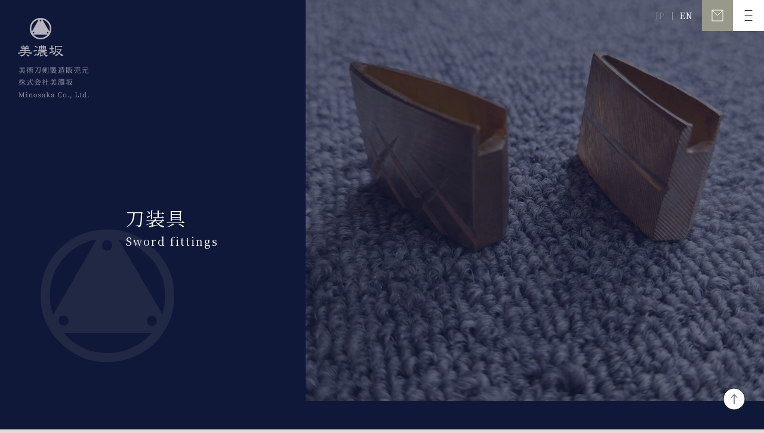

--- FILE ---
content_type: text/html; charset=UTF-8
request_url: https://www.minosaka.co.jp/genre/sword-fittings/
body_size: 6017
content:
<!doctype html>
<html lang="ja">
<head>
    <meta charset="UTF-8">
    <meta name="viewport" content="width=device-width">
    <meta name="google" content="notranslate">
    <link rel="stylesheet" type="text/css" href="https://www.minosaka.co.jp/wp_1v77d/wp-content/themes/minosaka/style.css">
    <link rel="stylesheet" href="//cdn.jsdelivr.net/gh/fancyapps/fancybox@3.5.7/dist/jquery.fancybox.min.css" />
    <script src="https://use.fontawesome.com/38e4e444a4.js"></script>
    <link rel="preconnect" href="https://fonts.gstatic.com">
    <link href="https://fonts.googleapis.com/css2?family=Noto+Serif+JP:wght@400;700;900&display=swap" rel="stylesheet">
    <link href="https://fonts.googleapis.com/css2?family=Libre+Baskerville:wght@400;700&display=swap" rel="stylesheet">
    <link rel="alternate" hreflang="ja" href="https://www.minosaka.co.jp/product/product-1472/">
    <meta name="format-detection" content="telephone=no">
        <title>
                            刀装具｜株式会社美濃坂｜美術刀剣製造販売元
	    
    </title>

    <meta name="keywords" content="刀装具,居合刀,岐阜県各務原市,真剣,刀剣,剣技,刀" />

<!-- WP SiteManager OGP Tags -->
<meta property="og:title" content="刀装具" />
<meta property="og:type" content="article" />
<meta property="og:url" content="https://www.minosaka.co.jp/genre/sword-fittings/" />
<meta property="og:description" content=" " />
<meta property="og:site_name" content="株式会社美濃坂｜美術刀剣製造販売元" />

<!-- WP SiteManager Twitter Cards Tags -->
<meta name="twitter:title" content="刀装具" />
<meta name="twitter:url" content="https://www.minosaka.co.jp/genre/sword-fittings/" />
<meta name="twitter:description" content=" " />
<meta name="twitter:card" content="summary" />
<meta name='robots' content='max-image-preview:large' />
<link rel='dns-prefetch' href='//ajax.googleapis.com' />
<link rel='stylesheet' id='wp-block-library-css' href='https://www.minosaka.co.jp/wp_1v77d/wp-includes/css/dist/block-library/style.min.css?ver=6.2.2' type='text/css' media='all' />
<link rel='stylesheet' id='classic-theme-styles-css' href='https://www.minosaka.co.jp/wp_1v77d/wp-includes/css/classic-themes.min.css?ver=6.2.2' type='text/css' media='all' />
<style id='global-styles-inline-css' type='text/css'>
body{--wp--preset--color--black: #000000;--wp--preset--color--cyan-bluish-gray: #abb8c3;--wp--preset--color--white: #ffffff;--wp--preset--color--pale-pink: #f78da7;--wp--preset--color--vivid-red: #cf2e2e;--wp--preset--color--luminous-vivid-orange: #ff6900;--wp--preset--color--luminous-vivid-amber: #fcb900;--wp--preset--color--light-green-cyan: #7bdcb5;--wp--preset--color--vivid-green-cyan: #00d084;--wp--preset--color--pale-cyan-blue: #8ed1fc;--wp--preset--color--vivid-cyan-blue: #0693e3;--wp--preset--color--vivid-purple: #9b51e0;--wp--preset--gradient--vivid-cyan-blue-to-vivid-purple: linear-gradient(135deg,rgba(6,147,227,1) 0%,rgb(155,81,224) 100%);--wp--preset--gradient--light-green-cyan-to-vivid-green-cyan: linear-gradient(135deg,rgb(122,220,180) 0%,rgb(0,208,130) 100%);--wp--preset--gradient--luminous-vivid-amber-to-luminous-vivid-orange: linear-gradient(135deg,rgba(252,185,0,1) 0%,rgba(255,105,0,1) 100%);--wp--preset--gradient--luminous-vivid-orange-to-vivid-red: linear-gradient(135deg,rgba(255,105,0,1) 0%,rgb(207,46,46) 100%);--wp--preset--gradient--very-light-gray-to-cyan-bluish-gray: linear-gradient(135deg,rgb(238,238,238) 0%,rgb(169,184,195) 100%);--wp--preset--gradient--cool-to-warm-spectrum: linear-gradient(135deg,rgb(74,234,220) 0%,rgb(151,120,209) 20%,rgb(207,42,186) 40%,rgb(238,44,130) 60%,rgb(251,105,98) 80%,rgb(254,248,76) 100%);--wp--preset--gradient--blush-light-purple: linear-gradient(135deg,rgb(255,206,236) 0%,rgb(152,150,240) 100%);--wp--preset--gradient--blush-bordeaux: linear-gradient(135deg,rgb(254,205,165) 0%,rgb(254,45,45) 50%,rgb(107,0,62) 100%);--wp--preset--gradient--luminous-dusk: linear-gradient(135deg,rgb(255,203,112) 0%,rgb(199,81,192) 50%,rgb(65,88,208) 100%);--wp--preset--gradient--pale-ocean: linear-gradient(135deg,rgb(255,245,203) 0%,rgb(182,227,212) 50%,rgb(51,167,181) 100%);--wp--preset--gradient--electric-grass: linear-gradient(135deg,rgb(202,248,128) 0%,rgb(113,206,126) 100%);--wp--preset--gradient--midnight: linear-gradient(135deg,rgb(2,3,129) 0%,rgb(40,116,252) 100%);--wp--preset--duotone--dark-grayscale: url('#wp-duotone-dark-grayscale');--wp--preset--duotone--grayscale: url('#wp-duotone-grayscale');--wp--preset--duotone--purple-yellow: url('#wp-duotone-purple-yellow');--wp--preset--duotone--blue-red: url('#wp-duotone-blue-red');--wp--preset--duotone--midnight: url('#wp-duotone-midnight');--wp--preset--duotone--magenta-yellow: url('#wp-duotone-magenta-yellow');--wp--preset--duotone--purple-green: url('#wp-duotone-purple-green');--wp--preset--duotone--blue-orange: url('#wp-duotone-blue-orange');--wp--preset--font-size--small: 13px;--wp--preset--font-size--medium: 20px;--wp--preset--font-size--large: 36px;--wp--preset--font-size--x-large: 42px;--wp--preset--spacing--20: 0.44rem;--wp--preset--spacing--30: 0.67rem;--wp--preset--spacing--40: 1rem;--wp--preset--spacing--50: 1.5rem;--wp--preset--spacing--60: 2.25rem;--wp--preset--spacing--70: 3.38rem;--wp--preset--spacing--80: 5.06rem;--wp--preset--shadow--natural: 6px 6px 9px rgba(0, 0, 0, 0.2);--wp--preset--shadow--deep: 12px 12px 50px rgba(0, 0, 0, 0.4);--wp--preset--shadow--sharp: 6px 6px 0px rgba(0, 0, 0, 0.2);--wp--preset--shadow--outlined: 6px 6px 0px -3px rgba(255, 255, 255, 1), 6px 6px rgba(0, 0, 0, 1);--wp--preset--shadow--crisp: 6px 6px 0px rgba(0, 0, 0, 1);}:where(.is-layout-flex){gap: 0.5em;}body .is-layout-flow > .alignleft{float: left;margin-inline-start: 0;margin-inline-end: 2em;}body .is-layout-flow > .alignright{float: right;margin-inline-start: 2em;margin-inline-end: 0;}body .is-layout-flow > .aligncenter{margin-left: auto !important;margin-right: auto !important;}body .is-layout-constrained > .alignleft{float: left;margin-inline-start: 0;margin-inline-end: 2em;}body .is-layout-constrained > .alignright{float: right;margin-inline-start: 2em;margin-inline-end: 0;}body .is-layout-constrained > .aligncenter{margin-left: auto !important;margin-right: auto !important;}body .is-layout-constrained > :where(:not(.alignleft):not(.alignright):not(.alignfull)){max-width: var(--wp--style--global--content-size);margin-left: auto !important;margin-right: auto !important;}body .is-layout-constrained > .alignwide{max-width: var(--wp--style--global--wide-size);}body .is-layout-flex{display: flex;}body .is-layout-flex{flex-wrap: wrap;align-items: center;}body .is-layout-flex > *{margin: 0;}:where(.wp-block-columns.is-layout-flex){gap: 2em;}.has-black-color{color: var(--wp--preset--color--black) !important;}.has-cyan-bluish-gray-color{color: var(--wp--preset--color--cyan-bluish-gray) !important;}.has-white-color{color: var(--wp--preset--color--white) !important;}.has-pale-pink-color{color: var(--wp--preset--color--pale-pink) !important;}.has-vivid-red-color{color: var(--wp--preset--color--vivid-red) !important;}.has-luminous-vivid-orange-color{color: var(--wp--preset--color--luminous-vivid-orange) !important;}.has-luminous-vivid-amber-color{color: var(--wp--preset--color--luminous-vivid-amber) !important;}.has-light-green-cyan-color{color: var(--wp--preset--color--light-green-cyan) !important;}.has-vivid-green-cyan-color{color: var(--wp--preset--color--vivid-green-cyan) !important;}.has-pale-cyan-blue-color{color: var(--wp--preset--color--pale-cyan-blue) !important;}.has-vivid-cyan-blue-color{color: var(--wp--preset--color--vivid-cyan-blue) !important;}.has-vivid-purple-color{color: var(--wp--preset--color--vivid-purple) !important;}.has-black-background-color{background-color: var(--wp--preset--color--black) !important;}.has-cyan-bluish-gray-background-color{background-color: var(--wp--preset--color--cyan-bluish-gray) !important;}.has-white-background-color{background-color: var(--wp--preset--color--white) !important;}.has-pale-pink-background-color{background-color: var(--wp--preset--color--pale-pink) !important;}.has-vivid-red-background-color{background-color: var(--wp--preset--color--vivid-red) !important;}.has-luminous-vivid-orange-background-color{background-color: var(--wp--preset--color--luminous-vivid-orange) !important;}.has-luminous-vivid-amber-background-color{background-color: var(--wp--preset--color--luminous-vivid-amber) !important;}.has-light-green-cyan-background-color{background-color: var(--wp--preset--color--light-green-cyan) !important;}.has-vivid-green-cyan-background-color{background-color: var(--wp--preset--color--vivid-green-cyan) !important;}.has-pale-cyan-blue-background-color{background-color: var(--wp--preset--color--pale-cyan-blue) !important;}.has-vivid-cyan-blue-background-color{background-color: var(--wp--preset--color--vivid-cyan-blue) !important;}.has-vivid-purple-background-color{background-color: var(--wp--preset--color--vivid-purple) !important;}.has-black-border-color{border-color: var(--wp--preset--color--black) !important;}.has-cyan-bluish-gray-border-color{border-color: var(--wp--preset--color--cyan-bluish-gray) !important;}.has-white-border-color{border-color: var(--wp--preset--color--white) !important;}.has-pale-pink-border-color{border-color: var(--wp--preset--color--pale-pink) !important;}.has-vivid-red-border-color{border-color: var(--wp--preset--color--vivid-red) !important;}.has-luminous-vivid-orange-border-color{border-color: var(--wp--preset--color--luminous-vivid-orange) !important;}.has-luminous-vivid-amber-border-color{border-color: var(--wp--preset--color--luminous-vivid-amber) !important;}.has-light-green-cyan-border-color{border-color: var(--wp--preset--color--light-green-cyan) !important;}.has-vivid-green-cyan-border-color{border-color: var(--wp--preset--color--vivid-green-cyan) !important;}.has-pale-cyan-blue-border-color{border-color: var(--wp--preset--color--pale-cyan-blue) !important;}.has-vivid-cyan-blue-border-color{border-color: var(--wp--preset--color--vivid-cyan-blue) !important;}.has-vivid-purple-border-color{border-color: var(--wp--preset--color--vivid-purple) !important;}.has-vivid-cyan-blue-to-vivid-purple-gradient-background{background: var(--wp--preset--gradient--vivid-cyan-blue-to-vivid-purple) !important;}.has-light-green-cyan-to-vivid-green-cyan-gradient-background{background: var(--wp--preset--gradient--light-green-cyan-to-vivid-green-cyan) !important;}.has-luminous-vivid-amber-to-luminous-vivid-orange-gradient-background{background: var(--wp--preset--gradient--luminous-vivid-amber-to-luminous-vivid-orange) !important;}.has-luminous-vivid-orange-to-vivid-red-gradient-background{background: var(--wp--preset--gradient--luminous-vivid-orange-to-vivid-red) !important;}.has-very-light-gray-to-cyan-bluish-gray-gradient-background{background: var(--wp--preset--gradient--very-light-gray-to-cyan-bluish-gray) !important;}.has-cool-to-warm-spectrum-gradient-background{background: var(--wp--preset--gradient--cool-to-warm-spectrum) !important;}.has-blush-light-purple-gradient-background{background: var(--wp--preset--gradient--blush-light-purple) !important;}.has-blush-bordeaux-gradient-background{background: var(--wp--preset--gradient--blush-bordeaux) !important;}.has-luminous-dusk-gradient-background{background: var(--wp--preset--gradient--luminous-dusk) !important;}.has-pale-ocean-gradient-background{background: var(--wp--preset--gradient--pale-ocean) !important;}.has-electric-grass-gradient-background{background: var(--wp--preset--gradient--electric-grass) !important;}.has-midnight-gradient-background{background: var(--wp--preset--gradient--midnight) !important;}.has-small-font-size{font-size: var(--wp--preset--font-size--small) !important;}.has-medium-font-size{font-size: var(--wp--preset--font-size--medium) !important;}.has-large-font-size{font-size: var(--wp--preset--font-size--large) !important;}.has-x-large-font-size{font-size: var(--wp--preset--font-size--x-large) !important;}
.wp-block-navigation a:where(:not(.wp-element-button)){color: inherit;}
:where(.wp-block-columns.is-layout-flex){gap: 2em;}
.wp-block-pullquote{font-size: 1.5em;line-height: 1.6;}
</style>
<script type='text/javascript' src='//ajax.googleapis.com/ajax/libs/jquery/1.11.0/jquery.min.js?ver=1.11.0' id='jquery-js'></script>
<link rel="https://api.w.org/" href="https://www.minosaka.co.jp/wp-json/" /><link rel="apple-touch-icon" sizes="180x180" href="/wp_1v535/wp-content/uploads/fbrfg/apple-touch-icon.png">
<link rel="icon" type="image/png" sizes="32x32" href="/wp_1v535/wp-content/uploads/fbrfg/favicon-32x32.png">
<link rel="icon" type="image/png" sizes="16x16" href="/wp_1v535/wp-content/uploads/fbrfg/favicon-16x16.png">
<link rel="manifest" href="/wp_1v535/wp-content/uploads/fbrfg/site.webmanifest">
<link rel="mask-icon" href="/wp_1v535/wp-content/uploads/fbrfg/safari-pinned-tab.svg" color="#5bbad5">
<link rel="shortcut icon" href="/wp_1v535/wp-content/uploads/fbrfg/favicon.ico">
<meta name="msapplication-TileColor" content="#da532c">
<meta name="msapplication-config" content="/wp_1v535/wp-content/uploads/fbrfg/browserconfig.xml">
<meta name="theme-color" content="#ffffff">
    <!-- Global site tag (gtag.js) - Google Analytics -->
    <script async src="https://www.googletagmanager.com/gtag/js?id=UA-136495171-56"></script>
    <script>
        window.dataLayer = window.dataLayer || [];
        function gtag(){dataLayer.push(arguments);}
        gtag('js', new Date());

        gtag('config', 'UA-136495171-56');
    </script>

</head>

<body class="archive tax-genre term-sword-fittings term-34">
	
<header class="normal">
    <a href="https://www.minosaka.co.jp/" class="logo"><img src="https://www.minosaka.co.jp/wp_1v77d/wp-content/themes/minosaka/images/common/logo.png" alt="株式会社美濃坂｜美術刀剣製造販売元"></a>

    <div class="nav_drawer">
        <div class="drawer_bg"></div>

        <div class="inner">
            <a href="https://www.minosaka.co.jp/" class="logo_sticky"><img src="https://www.minosaka.co.jp/wp_1v77d/wp-content/themes/minosaka/images/common/logo_sticky.svg" alt="株式会社美濃坂｜美術刀剣製造販売元"></a>

            <div class="links">
                <div class="lang">
                    <a class="ja" href="https://www.minosaka.co.jp/">JP</a>
                    <span class="sep">｜</span>
                    <a class="en" href="https://www.minosaka.co.jp/top_en/">EN</a>

                </div>

                <a href="https://www.minosaka.co.jp/contact/" class="contact"><img src="https://www.minosaka.co.jp/wp_1v77d/wp-content/themes/minosaka/images/common/contact.svg" alt="お問い合わせ"></a>

            </div>

        </div>

        <button type="button" class="drawer_button"></button>

        <nav class="drawer_nav_wrapper" id="drawer">
			<ul class="global-items">
    <li><a href="https://www.minosaka.co.jp/">トップ</a></li>
    <li><a href="https://www.minosaka.co.jp/our-pride/">美濃坂のこだわり</a></li>
    <li><a href="https://www.minosaka.co.jp/product/">商品紹介</a></li>
    <li><a href="https://www.minosaka.co.jp/custom-made/">オーダーメイド</a></li>
    <li><a href="https://www.minosaka.co.jp/news/">新着情報</a></li>
    <li><a href="https://www.minosaka.co.jp/company/">会社情報</a></li>
    <li><a href="https://www.minosaka.co.jp/contact/">お問い合わせ</a></li>
</ul>
        </nav>

    </div>

</header>

	<h1 class="ttl_genre">
		
        
        <div class="fig"><img src="https://www.minosaka.co.jp/wp_1v77d/wp-content/uploads/2021/09/20210913_110531-960x840.jpg" alt=""></div>

        
        <div class="box">
            <div class="ja">刀装具</div>
            <div class="en">Sword fittings</div>
        </div>

    </h1>


<div id="main" class="post-1472 product type-product status-publish hentry genre-sword-fittings" role="main">
    <article id="taxonomy_genre">
        <div class="wrap">
	    		                <a class="box" href="https://www.minosaka.co.jp/product/product-1472/">
			    
                <div class="data">
				    <div class="ja">刀装具</div>
				    <div class="en">Sword fittings</div>

                </div>

            </a>

	    
        </div>

	    
        <div class="btn center product">
            <a href="javascript:history.back();" class="btn_arrow invert">Back</a>
        </div>

    </article>

	</div>
	<!-- /#main -->
			


<section class="panel_contact">
    <div class="inner">
        <h2 class="ttl_mark white">
            <div class="ja">お問い合わせ</div>
            <div class="en">Contact</div>
        </h2>
        <p class="text">製品の詳細、購入方法、オーダーについてのご質問・ご要望などはこちらから受け付けております。<br>どうぞお気軽にお問い合わせくださいませ。</p>
        <div class="btns">
                            <a href="https://www.minosaka.co.jp/contact/" class="btn_contact btn">
                    <img class="image" src="https://www.minosaka.co.jp/wp_1v77d/wp-content/themes/minosaka/images/panel_contact/panel_btn_2.svg" alt="メールでのお問い合わせ">
                    <img class="image_s" src="https://www.minosaka.co.jp/wp_1v77d/wp-content/themes/minosaka/images/panel_contact/panel_btn_2_s.svg" alt="">
                </a>
                <a class="btn_contact_en btn" href="https://www.minosaka.co.jp/contact_en/">
                    <img class="image" src="https://www.minosaka.co.jp/wp_1v77d/wp-content/themes/minosaka/images/panel_contact/panel_btn_3.svg" alt="メールでのお問い合わせ">
                    <img class="image_s" src="https://www.minosaka.co.jp/wp_1v77d/wp-content/themes/minosaka/images/panel_contact/panel_btn_3_s.svg" alt="">
                </a>

                    </div>
    </div>
</section>



<div id="pagetop">
		        <div class="breads">
        <a href="https://www.minosaka.co.jp/" class="top">トップ</a><span class="arrow">＞</span><a href="https://www.minosaka.co.jp/product/">商品紹介</a><span class="arrow">＞</span><span>刀装具</span>
    </div>

    
    <a href="#" class="btn_pagetop"><img src="https://www.minosaka.co.jp/wp_1v77d/wp-content/themes/minosaka/images/common/btn_pagetop.svg" alt="Pagetop"></a>
</div>

<footer>
	<div class="inner">
        <div class="id">
            <a href="https://www.minosaka.co.jp/" class="logo"><img src="https://www.minosaka.co.jp/wp_1v77d/wp-content/themes/minosaka/images/common/logo_foot.png" alt="株式会社美濃坂｜美術刀剣製造販売元"></a>
        </div>

        <div class="wrap">
            <div class="foot_nav">
                <ul class="global-items">
    <li><a href="https://www.minosaka.co.jp/">トップ</a></li>
    <li><a href="https://www.minosaka.co.jp/our-pride/">美濃坂のこだわり</a></li>
    <li><a href="https://www.minosaka.co.jp/product/">商品紹介</a></li>
    <li><a href="https://www.minosaka.co.jp/custom-made/">オーダーメイド</a></li>
    <li><a href="https://www.minosaka.co.jp/news/">新着情報</a></li>
    <li><a href="https://www.minosaka.co.jp/company/">会社情報</a></li>
    <li><a href="https://www.minosaka.co.jp/contact/">お問い合わせ</a></li>
</ul>                <ul class="global-items n2">
                    <li><a href="https://www.minosaka.co.jp/privacy-policy/">プライバシーポリシー</a></li>
                    <li><a href="https://www.minosaka.co.jp/top_en/">English site</a></li>
                    <li><a href="https://www.minosaka.co.jp/specified-commercial-transactions/">特定商取引についての表記</a></li>
                </ul>
            </div>

            <div class="info">
                <div class="primary">
                    <h3 class="site">株式会社美濃坂</h3>
                    <address class="location">〒504-0852　<br class="inline_s">岐阜県各務原市蘇原古市場町２丁目１４６番地<br>
                        <span class="tel">ＴＥＬ　０５８-３７１-６８０１(代)　</span><a class="tel_s" href="tel:058-371-6801">ＴＥＬ　０５８-３７１-６８０１(代)　</a><br>
                        ＦＡＸ　０５８-３７１-６８０２</address>
                    <div class="sns">
                        <a target="_blank" rel="noopener" href="https://www.facebook.com/minosaka.iaito"><img src="https://www.minosaka.co.jp/wp_1v77d/wp-content/themes/minosaka/images/common/sns_facebook.svg" alt="Facebook"></a>
                        <!-- <a target="_blank" rel="noopener" href=""><img src="https://www.minosaka.co.jp/wp_1v77d/wp-content/themes/minosaka/images/common/sns_twitter.svg" alt="Twitter"></a> -->
                        <a target="_blank" rel="noopener" href="https://www.instagram.com/minosaka.iaito/"><img src="https://www.minosaka.co.jp/wp_1v77d/wp-content/themes/minosaka/images/common/sns_instagram.svg" alt="Instagram"></a>
                    </div>
                </div>
                <h2 class="seo">1919年に古今東西刀剣研究所として創業し、こだわりの刀剣を製造・販売し続けてきた株式会社美濃坂のホームページです。製造にかける想い、今に至る歴史、取扱い商品などをご紹介しています。</h2>
                <address id="copyright">©Minosaka Co., Ltd.</address>
            </div>

        </div>
    </div>

</footer>

<a id="btn_back_top" href="#"><img src="https://www.minosaka.co.jp/wp_1v77d/wp-content/themes/minosaka/images/common/btn_pagetop.svg" alt="Pagetop"></a>

<!-- Scripts -->
<script src="https://www.minosaka.co.jp/wp_1v77d/wp-content/themes/minosaka/js/jquery.common.js"></script>
<script src="https://www.minosaka.co.jp/wp_1v77d/wp-content/themes/minosaka/js/nav_drawer.js"></script>
<script src="https://www.minosaka.co.jp/wp_1v77d/wp-content/themes/minosaka/js/custom_made.js"></script>
<script>
	//usage with class="mailtoui"
	window.addEventListener('load', function(){
		if(/chrom(e|ium)/.test(navigator.userAgent.toLowerCase())){
			var script = $('<script>').attr({
			'type': 'text/javascript',
			'src': 'https://cdn.jsdelivr.net/npm/mailtoui@1.0.3/dist/mailtoui-min.js'
			});
			$('body')[0].appendChild(script[0]);
		}
	});
</script>
<script src="https://www.minosaka.co.jp/wp_1v77d/wp-content/themes/minosaka/js/jquery.matchHeight.js"></script>
<script>
	$(function() {
	    $('.matchHeight').matchHeight();
	    $('#top_nav .text').matchHeight();
	});
</script>
<script src="//cdn.jsdelivr.net/gh/fancyapps/fancybox@3.5.7/dist/jquery.fancybox.min.js"></script>

<script src="//unpkg.com/scrollreveal"></script>
<script>
    $(function() {
        window.sr = ScrollReveal({mobile: true});
        sr.reveal( '.ani', { origin: 'bottom' , distance: '60px', duration: 400 , scale: 1.0, delay: 600 ,opacity: 0,});
        sr.reveal( '.ani_late', { origin: 'bottom' , distance: '60px', duration: 400 , scale: 1.0, delay: 800 ,opacity: 0,});
        sr.reveal( '.ttl_page .title', { origin: 'bottom' , distance: '60px', duration: 400 , scale: 1.0, delay: 400 ,opacity: 0,});
        sr.reveal( '.ani_1', { origin: 'bottom' , distance: '60px', duration: 400 , scale: 1.0, delay: 600 ,opacity: 0,});
        sr.reveal( '.ani_2', { origin: 'bottom' , distance: '60px', duration: 400 , scale: 1.0, delay: 800 ,opacity: 0,});
        sr.reveal( '.ani_3', { origin: 'bottom' , distance: '60px', duration: 400 , scale: 1.0, delay: 1000 ,opacity: 0,});
    });
</script>


</body>
</html>

--- FILE ---
content_type: text/css
request_url: https://www.minosaka.co.jp/wp_1v77d/wp-content/themes/minosaka/style.css
body_size: 46
content:
@charset "utf-8";
/*
Theme Name: 美濃坂
Theme URI: http://example.com
Description: 2019-07-01
Version: 3.0
Author: Kazuhiro Ikeda
Author URI: http://tamias.co.jp/
*/
@import url(css/styles.css);


--- FILE ---
content_type: text/css
request_url: https://www.minosaka.co.jp/wp_1v77d/wp-content/themes/minosaka/css/styles.css
body_size: 25919
content:
@charset "UTF-8";
/* 
html5doctor.com Reset Stylesheet v1.6.1
Last Updated: 2010-09-17
Author: Richard Clark - http://richclarkdesign.com 
*/
html, body, div, span, object, iframe,
h1, h2, h3, h4, h5, h6, p, blockquote, pre,
abbr, address, cite, code,
del, dfn, em, img, ins, kbd, q, samp,
small, strong, sub, sup, var,
b, i,
dl, dt, dd, ol, ul, li,
fieldset, form, label, legend,
table, caption, tbody, tfoot, thead, tr, th, td,
article, aside, canvas, details, figcaption, figure,
footer, header, hgroup, menu, nav, section, summary,
time, mark, audio, video {
  margin: 0;
  padding: 0;
  border: 0;
  outline: 0;
  font-size: 100%;
  vertical-align: baseline;
  background: transparent;
}

body {
  line-height: 1;
}

article, aside, details, figcaption, figure,
footer, header, hgroup, menu, nav, section {
  display: block;
}

nav ul {
  list-style: none;
}

ul {
  list-style: none;
}

blockquote, q {
  quotes: none;
}

blockquote:before, blockquote:after,
q:before, q:after {
  content: "";
  content: none;
}

a {
  margin: 0;
  padding: 0;
  font-size: 100%;
  vertical-align: baseline;
  background: transparent;
}

address {
  font-style: normal;
}

/* change colours to suit your needs */
ins {
  background-color: #ff9;
  color: #000;
  text-decoration: none;
}

/* change colours to suit your needs */
mark {
  background-color: #ff9;
  color: #000;
  font-style: italic;
  font-weight: bold;
}

del {
  text-decoration: line-through;
}

abbr[title], dfn[title] {
  border-bottom: 1px dotted;
  cursor: help;
}

table {
  border-collapse: collapse;
  border-spacing: 0;
}

/* change border colour to suit your needs */
hr {
  display: block;
  height: 1px;
  border: 0;
  border-top: 1px solid #cccccc;
  margin: 1em 0;
  padding: 0;
}

input, select {
  vertical-align: middle;
}

body:after {
  content: url("../images/top/main.jpg") url("../images/top/main_s.jpg");
  display: none;
}

/*	common
---------------------------------*/
body {
  color: #333;
  font-family: "Noto Serif JP", "游明朝", "YuMincho", serif;
  font-size: 14px;
  letter-spacing: 1px;
  word-wrap: break-word;
  -webkit-font-smoothing: subpixel-antialiased;
  -webkit-text-size-adjust: 100%;
  background: #dfded8;
  -ms-overflow-style: none; /* IE, Edge 対応 */
  scrollbar-width: none; /* Firefox 対応 */
}
body::-webkit-scrollbar { /* Chrome, Safari 対応 */
  display: none;
}
@media screen and (max-width: 750px) {
  body {
    width: 100%;
    font-size: 3.4vw;
  }
}

/* link */
a {
  color: #333;
  text-decoration: none;
}

a:active, a:focus {
  outline: none;
}

/* element */
@media (max-width: 750px) {
  .image {
    display: none;
  }
}
.image.bk {
  display: block;
}
@media (max-width: 750px) {
  .image.bk {
    display: none;
  }
}

.image_s {
  display: none;
}
@media (max-width: 750px) {
  .image_s {
    display: inline;
  }
}
@media (max-width: 750px) {
  .image_s.bk {
    display: block;
  }
}

/* adjust anchor */
.anc {
  margin-top: 0px;
  padding-top: 0px;
}

/* figure */
img {
  max-width: 100%;
  height: auto;
}

/* heading */
h1, h2, h3, h4, h5, h6 {
  line-height: 1;
  font-weight: normal;
}

/* text */
p {
  text-align: justify;
}
p.en {
  text-align: initial;
}

/*	clearfix
---------------------------------*/
/* add parent object */
.cl:before, .cl:after {
  content: " ";
  display: table;
}

.cl:after {
  clear: both;
}

.cl {
  *zoom: 1;
  display: block;
}

/*	section
---------------------------------*/
#main {
  width: 100%;
}

/*	breads
---------------------------------*/
#breads a:hover {
  text-decoration: underline;
}

/*	pagination
---------------------------------*/
/* wrap */
.pagination {
  text-align: center;
  margin: 60px 0 60px;
}
@media (max-width: 750px) {
  .pagination {
    margin: 5vw 0 5vw;
  }
}

/* heading */
.screen-reader-text {
  display: none;
}

/* wrap */
.nav-links {
  overflow: hidden;
}

/* link */
a.page-numbers {
  background-color: #0f1839;
  color: white;
  display: inline-block;
  margin-right: 15px;
  padding: 6px 6px 6px;
}

.nav-links .current {
  display: inline-block;
  margin-right: 15px;
  color: #0f1839;
}

.page-numbers.current {
  display: inline-block;
  margin-right: 15px;
  color: #0f1839;
}

.nav-links a.next {
  border: none;
}

.nav-links a.prev {
  border: none;
}

.jsPagination {
  margin: 60px 0 60px;
}
@media screen and (max-width: 750px) {
  .jsPagination {
    margin: 10vw 0 10vw;
  }
}
.jsPagination ul {
  text-align: center !important;
}
.jsPagination ul li {
  margin-right: 15px;
  display: inline-block;
  color: #0f1839;
}
.jsPagination ul li > button {
  display: block !important;
  color: white;
  background: #0f1839 !important;
  padding: 6px 6px 6px !important;
}

/*	display
---------------------------------*/
.hide-panel {
  display: none;
}

.pc-block {
  display: block;
}
@media screen and (max-width: 750px) {
  .pc-block {
    display: none;
  }
}

.sp-block {
  display: none;
}
@media screen and (max-width: 750px) {
  .sp-block {
    display: block;
  }
}

.pc-inline {
  display: inline;
}
@media screen and (max-width: 750px) {
  .pc-inline {
    display: none;
  }
}

.sp-inline {
  display: none;
}
@media screen and (max-width: 750px) {
  .sp-inline {
    display: inline;
  }
}

.block_p {
  display: block;
}
@media screen and (max-width: 750px) {
  .block_p {
    display: none;
  }
}

.block_s {
  display: none;
}
@media screen and (max-width: 750px) {
  .block_s {
    display: block;
  }
}

.inline_p {
  display: inline;
}
@media screen and (max-width: 750px) {
  .inline_p {
    display: none;
  }
}

.inline_s {
  display: none;
}
@media screen and (max-width: 750px) {
  .inline_s {
    display: inline;
  }
}

#page_404 {
  padding: 100px 0 0;
  /*.lead_404 {
  	font-size: 20px;
  	font-weight: bold;
  	line-height: 1.5;
  	margin: 0 0 20px;
  	text-align: center;

  	@media (max-width: $viewport) {
  		font-size: 4.2vw;
  		margin: 0 0 3vw;
  		text-align: left;
  	}
  }*/
}
@media (max-width: 750px) {
  #page_404 {
    width: 88vw;
    margin: 0 auto;
    padding: 20vw 0 20vw;
  }
}
#page_404 .text_404 {
  line-height: 1.8;
  text-align: center;
  margin: 0 0 100px;
}
@media (max-width: 750px) {
  #page_404 .text_404 {
    text-align: left;
    margin: 0 0 10vw;
  }
}

.btn_top_404 {
  display: flex;
  justify-content: space-between;
  align-items: center;
  width: 240px;
  height: 52px;
  box-sizing: border-box;
  padding: 0 10px 0 10px;
  border: 1px solid #000;
  background: #E6E6E6;
  line-height: 1;
  margin: 0 auto 120px;
  transition: all 0.5s;
}
@media (max-width: 750px) {
  .btn_top_404 {
    width: 60vw;
    height: 12vw;
    padding: 0 0 0 3vw;
    margin: 0 auto 10vw;
  }
}
@media all and (-ms-high-contrast: none) {
  .btn_top_404 {
    padding: 5px 10px 0 10px;
  }
}
.btn_top_404:hover {
  opacity: 0.5;
}
@media (max-width: 750px) {
  .btn_top_404:hover {
    opacity: 1;
  }
}
.btn_top_404::after {
  content: "▶︎";
  padding: 0 5px 0 0;
}

/*	device
---------------------------------*/
/* Android bugfix ４系 */
/* iOS */
input[type=submit] {
  -webkit-appearance: none;
  border-radius: 0;
}

.logged-in header.normal {
  top: 32px;
}

.home header.normal .logo,
.page-top_en header.normal .logo {
  display: none;
}

header.normal {
  position: relative;
}
header.normal .logo {
  position: absolute;
  display: block;
  width: 120px;
  top: 30px;
  left: 30px;
  z-index: 10;
}
@media (max-width: 750px) {
  header.normal .logo {
    top: 3vw;
    left: 3vw;
    width: 24vw;
    margin: 3vw 0 0 3vw;
  }
}
header.normal .logo.en {
  width: 130px;
}
@media (max-width: 750px) {
  header.normal .logo.en {
    width: 24vw;
  }
}

.global-items {
  width: 230px;
}
@media (max-width: 750px) {
  .global-items {
    width: 54vw;
  }
}
#navigation .global-items {
  width: 180px;
  position: absolute;
  right: 0;
  top: 100px;
}
@media (max-width: 750px) {
  #navigation .global-items {
    display: none;
  }
}
#navigation .global-items li {
  margin: 0 0 24px;
}
#navigation .global-items li a {
  font-size: 14px;
}
#navigation .global-items li a::before {
  width: 14px;
  top: -5px;
}
@media (max-width: 750px) {
  .foot_nav .global-items {
    width: 56vw;
  }
}
.foot_nav .global-items li {
  margin: 0 0 25px;
}
@media (max-width: 750px) {
  .foot_nav .global-items li {
    margin: 0 0 7vw;
  }
  .foot_nav .global-items li:last-of-type {
    margin: 0;
  }
}
.foot_nav .global-items li a {
  font-size: 15px;
}
@media (max-width: 750px) {
  .foot_nav .global-items li a {
    font-size: 4vw;
    padding: 0;
  }
}
.global-items li {
  margin: 0 0 40px;
}
@media (max-width: 750px) {
  .global-items li {
    margin: 0 0 7vw;
  }
  .global-items li:last-of-type {
    margin: 0;
  }
}
.global-items li a {
  color: white;
  font-size: 17px;
  padding: 5px 0;
  transition: all 0.3s;
}
@media (max-width: 750px) {
  .global-items li a {
    font-size: 4.4vw;
    padding: 0;
  }
}
.global-items li a::before {
  content: "";
  display: inline-block;
  width: 34px;
  height: 1px;
  background: white;
  margin: 0 20px 0 0;
  position: relative;
  top: -5px;
}
@media (max-width: 750px) {
  .global-items li a::before {
    width: 8vw;
    margin: 0 2vw 0 0;
    top: -1.5vw;
  }
}
.global-items li a:hover {
  opacity: 0.7;
}
@media (max-width: 750px) {
  .global-items li a:hover {
    opacity: 1;
  }
}
.global-items li a.not {
  position: relative;
}
.global-items li a.not:hover {
  opacity: 1;
}
.global-items li a.not::after {
  content: "";
  display: block;
  width: 90px;
  height: 1px;
  background: white;
  position: absolute;
  top: 16px;
  left: 50px;
}
@media (max-width: 750px) {
  .global-items li a.not::after {
    width: 20vw;
    top: 3vw;
    left: 10vw;
  }
}

.logged-in .nav_drawer .inner,
.logged-in .nav_drawer .drawer_button {
  top: 32px;
}
@media (max-width: 750px) {
  .logged-in .nav_drawer .inner,
  .logged-in .nav_drawer .drawer_button {
    top: 0;
  }
}

@media (max-width: 750px) {
  .nav_drawer.fixed .inner {
    background: #0f1839;
  }
}
.nav_drawer.fixed .inner .logo_inner {
  display: none;
}
.nav_drawer.fixed .inner .logo_sticky {
  display: none;
}
@media (max-width: 750px) {
  .nav_drawer.fixed .inner .logo_sticky {
    display: block;
    width: 25vw;
    position: absolute;
    top: 2vw;
    left: 3vw;
  }
}
@media (max-width: 750px) {
  .nav_drawer.fixed .inner .logo_sticky img {
    width: 25vw;
    height: auto;
  }
}
.nav_drawer .inner {
  position: fixed;
  width: 100%;
  top: 0;
  left: 0;
  background: transparent;
  z-index: 900;
  display: flex;
  display: -ms-flex;
  justify-content: flex-end;
}
.nav_drawer .inner .links {
  display: flex;
  display: -ms-flex;
  margin: 0 52px 0 0;
}
@media (max-width: 750px) {
  .nav_drawer .inner .links {
    margin: 0 12vw 0 0;
  }
}
.nav_drawer .inner .links .lang {
  margin: 19px 15px 0 0;
}
@media (max-width: 750px) {
  .nav_drawer .inner .links .lang {
    margin: 4.2vw 4vw 0 0;
  }
}
.nav_drawer .inner .links .lang a {
  transition: all 0.3s;
}
.nav_drawer .inner .links .lang a:hover {
  opacity: 0.7;
}
@media (max-width: 750px) {
  .nav_drawer .inner .links .lang a:hover {
    opacity: 1;
  }
}
.nav_drawer .inner .links .lang .ja {
  font-size: 14px;
  color: #808080;
}
@media (max-width: 750px) {
  .nav_drawer .inner .links .lang .ja {
    font-size: 3.4vw;
  }
}
.nav_drawer .inner .links .lang .sep {
  color: #b3b3b3;
  font-size: 14px;
}
@media (max-width: 750px) {
  .nav_drawer .inner .links .lang .sep {
    font-size: 3.4vw;
  }
}
.nav_drawer .inner .links .lang .en {
  font-size: 14px;
  color: white;
  position: relative;
  /*&::after {
      content: "";
      display: block;
      width: 22px;
      height: 1px;
      background: #808080;
  	position: absolute;
  	top: 10px;
  	left: -1px;

  	@media (max-width: $viewport) {
  		width: 6vw;
  		top: 2.8vw;
  		left: 0;
  	}

  	@media (max-width: 320px) {
  		top: 2.4vw;
  	}
  }*/
}
@media (max-width: 750px) {
  .nav_drawer .inner .links .lang .en {
    font-size: 3.4vw;
  }
}
.nav_drawer .inner .links .lang.en .ja {
  color: white;
}
.nav_drawer .inner .links .lang.en .en {
  color: #808080;
}
.nav_drawer .inner .links .lang.en .en::after {
  content: none;
}
.nav_drawer .inner .links .contact {
  display: block;
  width: 52px;
  height: 52px;
  background-color: #989988;
  transition: background-color 0.3s;
}
@media (max-width: 750px) {
  .nav_drawer .inner .links .contact {
    width: 12vw;
    height: 12vw;
  }
}
.nav_drawer .inner .links .contact img {
  display: block;
  width: 52px;
  height: 52px;
}
@media (max-width: 750px) {
  .nav_drawer .inner .links .contact img {
    width: 12vw;
    height: 12vw;
  }
}
.nav_drawer .inner .links .contact:hover {
  background-color: #0f1839;
}
.nav_drawer .logo_inner {
  display: none;
}
@media (max-width: 750px) {
  .nav_drawer .logo_inner {
    display: block;
    top: 3vw;
    left: 3vw;
    width: 24vw;
  }
}
.nav_drawer .logo_inner img {
  width: 120px;
  height: 140px;
}
@media (max-width: 750px) {
  .nav_drawer .logo_inner img {
    width: 100%;
    height: auto;
  }
}
.nav_drawer .logo_sticky {
  display: none;
}
.nav_drawer .drawer_bg {
  width: 100%;
  height: 100%;
  position: fixed;
  z-index: 999;
  background-color: none;
  display: none;
  top: 0;
  left: 0;
}
.nav_drawer .drawer_button {
  display: block;
  border: none;
  background-size: 100%;
  background-repeat: no-repeat;
  background-position: center center;
  background-color: white;
  padding: 0;
  width: 52px;
  height: 52px;
  position: fixed;
  top: 0;
  right: 0;
  z-index: 1001;
  outline: none;
  background-image: url(../images/common/toggle.svg);
  transition: background-color 0.3s;
  cursor: pointer;
}
@media (max-width: 750px) {
  .nav_drawer .drawer_button {
    width: 12vw;
    height: 12vw;
  }
}
.nav_drawer .drawer_button.active {
  background-image: url(../images/common/toggle_close.svg);
}
.nav_drawer .drawer_button:hover {
  background-color: #dfded8;
}

/*+++ Default Navigation CSS +++*/
.nav_drawer .drawer_nav_wrapper {
  width: 50vw;
  height: 100%;
  transition: all 0.5s;
  transform: translate(50vw);
  position: fixed;
  top: 0;
  right: 0;
  z-index: 1000;
  background-color: #0f1839;
  box-sizing: border-box;
  display: flex;
  display: -ms-flex;
  justify-content: center;
  align-items: center;
}
@media all and (-ms-high-contrast: none) {
  .nav_drawer .drawer_nav_wrapper {
    transform: translate(-100vw);
  }
}
@media (max-width: 750px) {
  .nav_drawer .drawer_nav_wrapper {
    width: 100vw;
    transform: translate(100vw);
  }
}
.nav_drawer .drawer_nav_wrapper.open {
  transform: translate(0);
}

.panel_contact {
  background-image: url("../images/panel_contact/panel_bg.jpg");
  background-size: cover;
  background-position: right top;
  height: 600px;
  box-sizing: border-box;
  padding: 120px 0 0;
}
@media (max-width: 750px) {
  .panel_contact {
    height: auto;
    padding: 15vw 0 15vw;
    background-image: url("../images/panel_contact/panel_bg_s.jpg");
  }
}
.panel_contact.custom-order {
  height: 420px;
  background-image: url("../images/panel_contact/bg_custom-made.jpg");
}
@media (max-width: 750px) {
  .panel_contact.custom-order {
    height: auto;
    background-image: url("../images/panel_contact/bg_custom-made_s.jpg");
  }
}
.panel_contact.custom-order .inner .text {
  margin: 0 0 40px;
}
@media (max-width: 750px) {
  .panel_contact.custom-order .inner .text {
    margin: 0 0 6vw;
  }
}
.panel_contact .inner {
  width: 980px;
  margin: 0 auto;
}
@media (max-width: 750px) {
  .panel_contact .inner {
    width: 88vw;
  }
}
.panel_contact .inner .text {
  color: white;
  font-size: 16px;
  text-align: center;
  line-height: 2.2;
}
@media (max-width: 750px) {
  .panel_contact .inner .text {
    font-size: 3.6vw;
    text-align: left;
  }
}
.panel_contact .btns {
  display: flex;
  display: -ms-flex;
  justify-content: space-between;
  margin: 50px 0 0;
}
@media (max-width: 750px) {
  .panel_contact .btns {
    display: block;
    justify-content: initial;
    margin: 8vw 0 0;
  }
}
.panel_contact .btns.en {
  justify-content: center;
}
@media (max-width: 750px) {
  .panel_contact .btns.en {
    justify-content: initial;
  }
}
.panel_contact .btns .btn {
  display: block;
  width: 480px;
  text-align: center;
  box-sizing: border-box;
  padding: 40px 0 40px;
  border-radius: 10px;
  background: white;
  border: 1px solid #0f1839;
  transition: background-color 0.3s;
}
@media all and (-ms-high-contrast: none) {
  .panel_contact .btns .btn {
    padding: 46px 0 40px;
  }
}
@media (max-width: 750px) {
  .panel_contact .btns .btn {
    width: 100%;
    margin: 0 0 2vw;
  }
}
.panel_contact .btns .btn img {
  width: 370px;
  height: 70px;
}
@media (max-width: 750px) {
  .panel_contact .btns .btn img {
    width: 70vw;
    height: auto;
  }
}
.panel_contact .btns .btn:hover {
  background: #cdcbc2;
}
.panel_contact .btns .btn:hover.none {
  background: white;
}
@media (max-width: 750px) {
  .panel_contact .btns .btn:hover {
    background: white;
  }
}
.panel_contact .btns .btn_tel {
  display: block;
}
@media (max-width: 750px) {
  .panel_contact .btns .btn_tel {
    display: none;
  }
}
.panel_contact .btns .btn_tel_s {
  display: none;
}
@media (max-width: 750px) {
  .panel_contact .btns .btn_tel_s {
    display: block;
  }
}
.panel_contact .btns .btn_contact_en {
  position: relative;
  /*&::after {
      content: "coming soon";
  	color: white;
  	font-size: 26px;
      display: block;
      width: 100%;
      height: 100%;
  	box-sizing: border-box;
  	padding: 56px 0 0;
      background: rgba(15, 24, 57, .9);
  	position: absolute;
  	top: 0;
  	left: 0;

  	@media all and (-ms-high-contrast: none) {
  		padding: 56px 0 0;
  	}

  	@media (max-width: $viewport) {
  		font-size: 4.4vw;
  		padding: 12vw 0 0;
  	}
  }*/
}

.breads {
  line-height: 1.5;
  font-size: 14px;
  margin: 26px 0 0;
}
@media (max-width: 750px) {
  .breads {
    font-size: 3.4vw;
    margin: 0;
  }
}
.page-top_en .breads {
  display: none;
}
.breads a {
  display: inline-block;
  color: #808080;
  text-decoration: underline;
  /*&::after {
      content: ">";
      display: inline-block;
  	margin: 0 16px;
  }*/
}
.breads a:hover {
  text-decoration: none;
}
.breads .arrow {
  display: inline-block;
  margin: 0 16px;
}
@media (max-width: 750px) {
  .breads .arrow {
    margin: 0 3vw;
  }
}
.breads .title {
  display: inline-block;
  color: #333;
}

#pagetop {
  height: 130px;
  background-image: url("../images/common/gara.jpg");
  background-size: 1300px;
  background-position: center top;
  position: relative;
  display: flex;
  display: -ms-flex;
  align-items: center;
  box-sizing: border-box;
  padding: 0 0 0 calc(50% - 490px);
}
@media (max-width: 750px) {
  #pagetop {
    height: auto;
    padding: 6vw 20vw 6vw 6vw;
  }
}
@media (max-width: 750px) {
  #pagetop {
    height: 26vw;
    background-image: url("../images/common/gara_s.jpg");
    background-size: auto 100%;
  }
}
#pagetop .btn_pagetop {
  display: block;
  width: 40px;
  position: absolute;
  right: 30px;
  bottom: 30px;
  transition: all 0.3s;
}
@media (max-width: 750px) {
  #pagetop .btn_pagetop {
    width: 12vw;
    right: 3vw;
    bottom: 3vw;
  }
}
#pagetop .btn_pagetop:hover {
  opacity: 0.7;
}
@media (max-width: 750px) {
  #pagetop .btn_pagetop:hover {
    opacity: 1;
  }
}
#pagetop .btn_pagetop img {
  width: 40px;
  height: 40px;
}
@media (max-width: 750px) {
  #pagetop .btn_pagetop img {
    width: 100%;
    height: auto;
  }
}

#btn_back_top {
  width: 40px;
  position: fixed;
  right: 30px;
  bottom: 30px;
  z-index: 10000;
  transition: all 0.3s;
}
@media (max-width: 750px) {
  #btn_back_top {
    width: 12vw;
    right: 3vw;
    bottom: 3vw;
  }
}
#btn_back_top:hover {
  opacity: 0.7;
}
@media (max-width: 750px) {
  #btn_back_top:hover {
    opacity: 1;
  }
}
#btn_back_top img {
  width: 40px;
  height: 40px;
}
@media (max-width: 750px) {
  #btn_back_top img {
    width: 100%;
    height: auto;
  }
}

footer {
  background: #1e1e1e;
}
footer .inner {
  width: 980px;
  margin: 0 auto;
  display: flex;
  display: -ms-flex;
}
@media (max-width: 750px) {
  footer .inner {
    width: 100%;
    margin: 0;
    display: block;
  }
}
footer .inner .id {
  width: 210px;
  background: #000;
  padding: 70px 0 0;
}
@media (max-width: 750px) {
  footer .inner .id {
    width: 100%;
    padding: 20vw 0 20vw;
  }
}
footer .inner .id .logo {
  display: block;
  width: 130px;
  margin: 0 auto;
}
@media (max-width: 750px) {
  footer .inner .id .logo {
    width: 28vw;
  }
}
footer .inner .id .logo img {
  width: 130px;
  height: 230px;
}
@media (max-width: 750px) {
  footer .inner .id .logo img {
    width: 100%;
    height: auto;
  }
}
footer .inner .wrap {
  width: 800px;
  box-sizing: border-box;
  display: flex;
  display: -ms-flex;
  justify-content: space-between;
  flex-direction: row-reverse;
}
@media (max-width: 750px) {
  footer .inner .wrap {
    width: 88vw;
    margin: 0 auto;
    display: block;
    justify-content: initial;
    flex-direction: initial;
  }
}
footer .inner .wrap .foot_nav {
  width: 250px;
  padding: 100px 0 0;
}
@media (max-width: 750px) {
  footer .inner .wrap .foot_nav {
    width: 66vw;
    margin: 0 auto;
    padding: 15vw 0 15vw;
  }
}
footer .inner .wrap .foot_nav .global-items.n2 {
  width: 250px;
  line-height: 1.5;
  margin: 70px 0 0;
}
@media (max-width: 750px) {
  footer .inner .wrap .foot_nav .global-items.n2 {
    width: 66vw;
    margin: 15vw 0 0;
  }
}
footer .inner .wrap .foot_nav.en {
  width: 310px;
}
@media (max-width: 750px) {
  footer .inner .wrap .foot_nav.en {
    width: 66vw;
  }
}
footer .inner .wrap .foot_nav.en .global-items.n2 {
  width: 310px;
}
@media (max-width: 750px) {
  footer .inner .wrap .foot_nav.en .global-items.n2 {
    width: 66vw;
  }
}
footer .inner .wrap .foot_nav.en .global-items.n2 li a .spacer_1 {
  display: inline-block;
  width: 54px;
}
@media (max-width: 750px) {
  footer .inner .wrap .foot_nav.en .global-items.n2 li a .spacer_1 {
    width: 10vw;
  }
}
footer .inner .wrap .foot_nav.en .global-items.n2 li a .spacer_2 {
  display: none;
}
@media (max-width: 750px) {
  footer .inner .wrap .foot_nav.en .global-items.n2 li a .spacer_2 {
    display: inline-block;
    width: 10vw;
  }
}
footer .inner .wrap .info {
  width: 420px;
  padding: 100px 0 20px;
  margin: 0 0 0 40px;
}
@media (max-width: 750px) {
  footer .inner .wrap .info {
    width: 100%;
    padding: 0 0 10vw;
    margin: 0;
  }
}
footer .inner .wrap .info .primary .site {
  color: white;
  font-weight: normal;
  font-size: 16px;
  margin: 0 0 16px;
}
@media (max-width: 750px) {
  footer .inner .wrap .info .primary .site {
    font-size: 3.6vw;
  }
}
footer .inner .wrap .info .primary .location {
  color: white;
  font-size: 14px;
  line-height: 1.8;
  margin: 0 0 20px;
}
@media (max-width: 750px) {
  footer .inner .wrap .info .primary .location {
    font-size: 3.4vw;
  }
}
@media (max-width: 750px) {
  footer .inner .wrap .info .primary .location .tel {
    display: none;
  }
}
footer .inner .wrap .info .primary .location .tel_s {
  display: none;
}
@media (max-width: 750px) {
  footer .inner .wrap .info .primary .location .tel_s {
    display: inline;
    color: white;
  }
}
footer .inner .wrap .info .primary .sns {
  display: flex;
  display: -ms-flex;
}
footer .inner .wrap .info .primary .sns a {
  display: block;
  width: 22px;
  margin: 0 16px 0 0;
  transition: all 0.3s;
}
@media (max-width: 750px) {
  footer .inner .wrap .info .primary .sns a {
    width: 6vw;
    margin: 0 3vw 0 0;
  }
}
footer .inner .wrap .info .primary .sns a img {
  width: 22px;
  height: 22px;
}
@media (max-width: 750px) {
  footer .inner .wrap .info .primary .sns a img {
    width: 100%;
    height: auto;
  }
}
footer .inner .wrap .info .primary .sns a:hover {
  opacity: 0.7;
}
@media (max-width: 750px) {
  footer .inner .wrap .info .primary .sns a:hover {
    opacity: 1;
  }
}
footer .inner .wrap .info .seo {
  color: white;
  line-height: 1.8;
  font-size: 13px;
  font-weight: normal;
  margin: 130px 0 160px;
}
@media (max-width: 750px) {
  footer .inner .wrap .info .seo {
    font-size: 3.3vw;
    margin: 10vw 0 5vw;
  }
}
footer .inner .wrap .info .seo.en {
  font-size: 11px;
}
@media (max-width: 750px) {
  footer .inner .wrap .info .seo.en {
    font-size: 3vw;
  }
}
footer .inner .wrap .info #copyright {
  color: white;
  font-size: 13px;
}
@media (max-width: 750px) {
  footer .inner .wrap .info #copyright {
    font-size: 3.3vw;
  }
}

/*	post
---------------------------------*/
/* heading */
.single-content h1 {
  font-size: 26px;
  line-height: 150%;
  margin-bottom: 20px;
}
@media screen and (max-width: 750px) {
  .single-content h1 {
    font-size: 18px;
    line-height: 150%;
    margin-bottom: 3vw;
  }
}
.single-content h2 {
  font-size: 22px;
  line-height: 150%;
  margin-bottom: 20px;
}
@media screen and (max-width: 750px) {
  .single-content h2 {
    font-size: 16px;
    line-height: 150%;
    margin-bottom: 3vw;
  }
}
.single-content h3 {
  font-size: 18px;
  line-height: 150%;
  margin-bottom: 20px;
}
@media screen and (max-width: 750px) {
  .single-content h3 {
    font-size: 14px;
    line-height: 150%;
    margin-bottom: 3vw;
  }
}
.single-content h4, .single-content h5, .single-content h6 {
  font-size: 15px;
  line-height: 150%;
  margin-bottom: 20px;
}
@media screen and (max-width: 750px) {
  .single-content h4, .single-content h5, .single-content h6 {
    font-size: 14px;
    line-height: 150%;
    margin-bottom: 3vw;
  }
}

/* text */
.single-content p {
  font-size: 14px;
  line-height: 200%;
  margin-bottom: 30px;
}
@media screen and (max-width: 750px) {
  .single-content p {
    margin-bottom: 5vw;
  }
}

/* list */
.single-content ul {
  list-style-type: circle;
  list-style-position: inside;
  line-height: 200%;
  margin-bottom: 60px;
}
@media screen and (max-width: 750px) {
  .single-content ul {
    margin-bottom: 5vw;
  }
}

.single-content ol {
  list-style-position: inside;
  line-height: 200%;
  margin-bottom: 60px;
}
@media screen and (max-width: 750px) {
  .single-content ol {
    margin-bottom: 5vw;
  }
}

/* link */
.single-content a {
  color: #709ae8;
}

.single-content a:hover {
  text-decoration: underline;
}

/* modifier */
.alignleft {
  display: inline;
  float: left;
  padding-right: 10px;
}

.alignright {
  display: inline;
  float: right;
  padding-left: 10px;
}

.aligncenter {
  display: block;
  margin-right: auto;
  margin-left: auto;
}

/*	element
---------------------------------*/
.n3_ordinary {
  margin-bottom: 20px;
  overflow: hidden;
}
@media screen and (max-width: 750px) {
  .n3_ordinary {
    margin-bottom: 5vw;
  }
}
.n3_ordinary li {
  width: 32%;
  float: left;
  margin-right: 2%;
  margin-bottom: 15px;
}
@media screen and (max-width: 750px) {
  .n3_ordinary li {
    width: 100%;
    float: none;
    margin-right: 0;
    margin-bottom: 5vw;
    text-align: center;
  }
}
.n3_ordinary li:nth-child(3n) {
  margin-right: 0;
}

.grecaptcha-badge {
  bottom: 100px !important;
}
@media (max-width: 750px) {
  .grecaptcha-badge {
    bottom: 17vw !important;
  }
}

/*	form
---------------------------------*/
.steps_form {
  width: 700px;
  margin: 0 auto 60px;
}
@media (max-width: 750px) {
  .steps_form {
    width: 88vw;
    margin: 0 auto 5vw;
  }
}

.wrap_form {
  width: 700px;
  margin: 0 auto;
}
@media screen and (max-width: 750px) {
  .wrap_form {
    width: 88vw;
    margin: 0 auto;
  }
}
.wrap_form .require {
  color: #c1272d;
  font-weight: bold;
  padding-left: 0;
}
.wrap_form input[type=submit].btn_send_narrow {
  font-family: "游ゴシック", YuGothic, "Hiragino Kaku Gothic ProN", "ヒラギノ角ゴ ProN W3", Meiryo, メイリオ, sans-serif;
  display: block;
  width: 270px;
  padding: 10px 20px;
  margin: 0 auto 30px;
  border: none;
  text-align: center;
  color: white;
  font-size: 16px;
  background-color: #0f1839;
  cursor: pointer;
  opacity: 1;
  transition: opacity 0.7s;
  background-image: url(../images/form/bg_btn.png);
  background-size: 6px;
  background-repeat: no-repeat;
  background-position: right 12px center;
  outline: none;
}
@media (max-width: 750px) {
  .wrap_form input[type=submit].btn_send_narrow {
    width: 40vw;
    padding: 2vw 5vw;
    margin: 0 auto 3vw;
    font-size: 3.4vw;
  }
}
.wrap_form input[type=submit].btn_send_narrow:hover {
  opacity: 0.3;
}
.wrap_form button.btn_back_narrow {
  font-family: "游ゴシック", YuGothic, "Hiragino Kaku Gothic ProN", "ヒラギノ角ゴ ProN W3", Meiryo, メイリオ, sans-serif;
  display: block;
  width: 270px;
  padding: 10px 20px;
  margin: 0 auto 60px;
  border: none;
  text-align: center;
  color: white;
  font-size: 16px;
  background-color: #999;
  cursor: pointer;
  opacity: 1;
  transition: opacity 0.7s;
  background-image: url(../images/form/bg_btn_back.png);
  background-size: 6px;
  background-repeat: no-repeat;
  background-position: left 12px center;
  outline: none;
}
@media (max-width: 750px) {
  .wrap_form button.btn_back_narrow {
    width: 40vw;
    padding: 2vw 5vw;
    margin: 0 auto 3vw;
    font-size: 3.4vw;
  }
}
.wrap_form button.btn_back_narrow:hover {
  opacity: 0.3;
}

.table_entry {
  width: 100%;
  line-height: 1.5;
  margin: 0 0 60px;
}
@media (max-width: 750px) {
  .table_entry {
    margin: 0 0 3vw;
    font-size: 3.4vw !important;
  }
}
@media (max-width: 750px) {
  .table_entry tr.job td {
    padding: 0 0 2vw;
  }
}
.table_entry th {
  font-family: "游ゴシック", YuGothic, "Hiragino Kaku Gothic ProN", "ヒラギノ角ゴ ProN W3", Meiryo, メイリオ, sans-serif;
  box-sizing: border-box;
  text-align: left;
  vertical-align: top;
  font-weight: bold;
  white-space: nowrap;
  padding: 0 10px 20px 0;
}
@media (max-width: 750px) {
  .table_entry th {
    padding: 0 1em 1vw 0;
  }
}
.table_entry td {
  padding: 0 0 20px;
}
@media (max-width: 750px) {
  .table_entry td {
    padding: 0 0 1vw;
  }
}
@media (max-width: 750px) {
  .table_entry td .mwform-radio-field.horizontal-item {
    display: inline-block;
    margin: 1.5vw 0 1.5vw;
  }
}
.table_entry .mark_zip {
  font-size: 16px;
  padding: 2px 0 0;
}
@media (max-width: 750px) {
  .table_entry .mark_zip {
    font-size: 3.4vw;
    padding: 0;
    position: relative;
    top: -1vw;
  }
}
.table_entry input[type=text],
.table_entry input[type=email] {
  width: 100%;
  height: 32px;
  font-size: 16px;
  box-sizing: border-box;
  border: 1px solid #ccc;
  padding: 0 5px;
  font-family: "游ゴシック", YuGothic, "Hiragino Kaku Gothic ProN", "ヒラギノ角ゴ ProN W3", Meiryo, メイリオ, sans-serif;
}
@media screen and (max-width: 750px) {
  .table_entry input[type=text],
  .table_entry input[type=email] {
    width: 100% !important;
    border: 1px solid #ccc;
    font-size: 3.4vw;
    height: 9vw;
    margin-bottom: 3vw;
  }
}
.table_entry input[type=text]#age,
.table_entry input[type=email]#age {
  width: 100px;
}
@media screen and (max-width: 750px) {
  .table_entry input[type=text]#age,
  .table_entry input[type=email]#age {
    width: 20% !important;
  }
}
.table_entry input[type=text]::placeholder,
.table_entry input[type=email]::placeholder {
  color: #d2d2d2;
  font-family: "游ゴシック", YuGothic, "Hiragino Kaku Gothic ProN", "ヒラギノ角ゴ ProN W3", Meiryo, メイリオ, sans-serif;
}
@media (max-width: 750px) {
  .table_entry input[type=text]::placeholder,
  .table_entry input[type=email]::placeholder {
    font-size: 3vw;
  }
}
.table_entry #zip {
  box-sizing: border-box;
  height: 32px;
  width: 120px;
  font-size: 16px;
  border: 1px solid #ccc !important;
  padding: 0 5px;
  font-family: "游ゴシック", YuGothic, "Hiragino Kaku Gothic ProN", "ヒラギノ角ゴ ProN W3", Meiryo, メイリオ, sans-serif;
}
@media screen and (max-width: 750px) {
  .table_entry #zip {
    box-sizing: border-box;
    width: 30vw;
    height: 9vw;
    font-size: 3.4vw;
    padding: 0 5px;
    border: 1px solid #ccc;
    margin-bottom: 3vw;
  }
}
.table_entry #zip::placeholder {
  color: #ccc;
  font-family: "游ゴシック", YuGothic, "Hiragino Kaku Gothic ProN", "ヒラギノ角ゴ ProN W3", Meiryo, メイリオ, sans-serif;
}
@media (max-width: 750px) {
  .table_entry #zip::placeholder {
    font-size: 3vw;
  }
}
.table_entry textarea {
  font-size: 16px;
  box-sizing: border-box;
  padding: 5px 5px;
  width: 100%;
  border: 1px solid #ccc;
  font-family: "游ゴシック", YuGothic, "Hiragino Kaku Gothic ProN", "ヒラギノ角ゴ ProN W3", Meiryo, メイリオ, sans-serif;
}
@media (max-width: 750px) {
  .table_entry textarea {
    height: 20vw;
    font-size: 3.4vw !important;
  }
}
.table_entry textarea::placeholder {
  color: #d2d2d2;
  font-family: "游ゴシック", YuGothic, "Hiragino Kaku Gothic ProN", "ヒラギノ角ゴ ProN W3", Meiryo, メイリオ, sans-serif;
}
@media (max-width: 750px) {
  .table_entry textarea::placeholder {
    font-size: 3vw;
  }
}
.table_entry #pref_w {
  display: block;
  margin-bottom: 10px;
}
@media (max-width: 750px) {
  .table_entry #pref_w {
    margin: 0 0 1vw;
  }
}
.table_entry #city_w {
  display: block;
  margin-bottom: 10px;
}
@media (max-width: 750px) {
  .table_entry #city_w {
    margin: 0 0 1vw;
  }
}
.table_entry #area_w {
  display: block;
  margin-bottom: 10px;
}
@media (max-width: 750px) {
  .table_entry #area_w {
    margin: 0 0 1vw;
  }
}

@media (max-width: 750px) {
  .mw_wp_form_confirm .wrap_narrow #table_entry_narrow td .mark_zip {
    position: relative;
    top: 0vw;
  }
}

.entry_contents,
.confirm_attention {
  margin: 0 0 30px;
}
@media (max-width: 750px) {
  .entry_contents,
  .confirm_attention {
    margin: 0 0 3vw;
  }
}
.entry_contents p,
.confirm_attention p {
  line-height: 1.8;
}

.error {
  display: block;
  margin: 10px 0;
}

.form_privacy-policy {
  background: #e6e6e6;
  padding: 20px;
  margin-bottom: 60px;
}
.form_privacy-policy .ttl {
  font-size: 15px;
  font-weight: bold;
  line-height: 1.5;
  margin-bottom: 10px;
  font-family: "游ゴシック", YuGothic, "Hiragino Kaku Gothic ProN", "ヒラギノ角ゴ ProN W3", Meiryo, メイリオ, sans-serif;
}
@media (max-width: 750px) {
  .form_privacy-policy .ttl {
    font-size: 4vw;
    font-weight: bold;
    line-height: 1.5;
    margin-bottom: 2vw;
  }
}
.form_privacy-policy .agree_text {
  font-size: 15px;
  line-height: 1.5;
  margin-bottom: 10px;
  font-family: "游ゴシック", YuGothic, "Hiragino Kaku Gothic ProN", "ヒラギノ角ゴ ProN W3", Meiryo, メイリオ, sans-serif;
}
@media (max-width: 750px) {
  .form_privacy-policy .agree_text {
    font-size: 3.4vw;
    line-height: 1.5;
  }
}
.form_privacy-policy .inner_box {
  height: 130px;
  background: white;
  overflow-y: scroll;
  border: 1px solid #b1b1b1;
  padding: 20px;
  margin-bottom: 20px;
  line-height: 1.8;
}
.form_privacy-policy .inner_box .ttl {
  font-weight: bold;
  margin-bottom: 20px;
  font-family: "游ゴシック", YuGothic, "Hiragino Kaku Gothic ProN", "ヒラギノ角ゴ ProN W3", Meiryo, メイリオ, sans-serif;
}
@media (max-width: 750px) {
  .form_privacy-policy .inner_box .ttl {
    margin-bottom: 3vw;
  }
}
.form_privacy-policy .inner_box p {
  margin-bottom: 20px;
  font-family: "游ゴシック", YuGothic, "Hiragino Kaku Gothic ProN", "ヒラギノ角ゴ ProN W3", Meiryo, メイリオ, sans-serif;
}
@media (max-width: 750px) {
  .form_privacy-policy .inner_box p {
    margin-bottom: 3vw;
  }
}
.form_privacy-policy .inner_box ul {
  margin-left: 1em;
  margin-bottom: 20px;
  line-height: 1.8;
  list-style-position: outside;
  font-family: "游ゴシック", YuGothic, "Hiragino Kaku Gothic ProN", "ヒラギノ角ゴ ProN W3", Meiryo, メイリオ, sans-serif;
}
@media (max-width: 750px) {
  .form_privacy-policy .inner_box ul {
    margin-left: 1em;
    margin-bottom: 3vw;
  }
}
.form_privacy-policy .inner_box ul > li > ul {
  margin: 0 0 0 1em;
}
.form_privacy-policy .inner_box ul > li > ul > li > ul {
  margin: 0 0 0 1em;
}
.form_privacy-policy .inner_box .right_text {
  text-align: right;
}

#entry {
  width: 980px;
  margin: 90px auto 120px;
  background: white;
  padding: 90px 0 90px;
}
@media screen and (max-width: 750px) {
  #entry {
    width: 100%;
    margin: 0;
    padding: 20vw 0 20vw;
  }
}
#entry .inner figure {
  margin-bottom: 20px;
}
#entry .inner figure > img {
  width: 100%;
  height: auto;
}
#entry .inner .attention {
  line-height: 200%;
  margin-bottom: 20px;
}

.mw_wp_form_confirm .example {
  display: none;
}

.mw_wp_form_confirm .comment {
  display: none;
}

.mw_wp_form_confirm .require {
  display: none;
}

.mw_wp_form_confirm .entry_contents {
  display: none;
}

.display_confirm {
  display: none;
}

.mw_wp_form_confirm .display_confirm {
  display: block;
}

.confirm_attention {
  display: none;
}

.mw_wp_form_confirm .form_privacy-policy {
  display: none;
}

.mw_wp_form_confirm .confirm_attention {
  display: block;
  line-height: 150%;
  margin-bottom: 20px;
}
@media screen and (max-width: 750px) {
  .mw_wp_form_confirm .confirm_attention {
    line-height: 150%;
    margin-bottom: 3vw;
  }
}

.require {
  color: #c1272d;
  font-weight: bold;
  display: inline-block;
  margin: 0 0 0 5px;
}

input[type=radio] {
  position: relative;
  top: -3px;
}

.mwform-checkbox-field.horizontal-item {
  margin-right: 0 !important;
  margin-left: 0 !important;
  padding-right: 0 !important;
  padding-left: 0 !important;
  display: block;
  margin-bottom: 10px;
}

.mwform-radio-field.horizontal-item {
  margin-right: 0 !important;
  margin-left: 0 !important;
  padding-right: 0 !important;
  padding-left: 0 !important;
  display: inline;
  margin-bottom: 10px;
  /*@media (max-width: $viewport) {
  	margin-right: 0 !important;
  	margin-left: 0 !important;
  	padding-right: 0 !important;
  	padding-left: 0 !important;
  	display: block;
  	margin-bottom: 1vw;
  }*/
}

select {
  -webkit-appearance: none;
  -moz-appearance: none;
  appearance: none;
  height: 30px;
  background-color: white;
  border: 1px solid #ccc;
  border-radius: 0;
  padding: 0 5px;
  background-repeat: no-repeat;
  background-position: right center;
  width: 100px;
}
@media all and (-ms-high-contrast: none) {
  select {
    background-image: url(../images/entry/arrow-select.png);
  }
}
@media screen and (max-width: 750px) {
  select {
    width: 20%;
    background-image: none;
  }
}
select#now {
  width: 140px;
}

select::-ms-expand {
  display: none;
}

@-moz-document url-prefix() { /* firefoxハック */
  #contact-table select {
    -webkit-appearance: button;
    -moz-appearance: button;
    appearance: button;
    text-indent: 0.2em;
    background-image: none;
  }
}
@media screen and (-webkit-min-device-pixel-ratio: 0) { /* chromeハック */
  #contact-table select {
    text-indent: 0.2em;
  }
}
.thanks-text {
  margin-top: 120px;
  margin-bottom: 120px;
  text-align: center;
  line-height: 200%;
}
.thanks-text.cc {
  font-weight: bold;
  color: #0f1839;
}

/* Slider */
.slick-slider {
  position: relative;
  display: block;
  box-sizing: border-box;
  -webkit-touch-callout: none;
  -webkit-user-select: none;
  -khtml-user-select: none;
  -moz-user-select: none;
  -ms-user-select: none;
  user-select: none;
  -ms-touch-action: pan-y;
  touch-action: pan-y;
  -webkit-tap-highlight-color: transparent;
}

.slick-list {
  position: relative;
  overflow: hidden;
  display: block;
  margin: 0;
  padding: 0;
}
.slick-list:focus {
  outline: none;
}
.slick-list.dragging {
  cursor: pointer;
  cursor: hand;
}

.slick-slider .slick-track,
.slick-slider .slick-list {
  -webkit-transform: translate3d(0, 0, 0);
  -moz-transform: translate3d(0, 0, 0);
  -ms-transform: translate3d(0, 0, 0);
  -o-transform: translate3d(0, 0, 0);
  transform: translate3d(0, 0, 0);
}

.slick-track {
  position: relative;
  left: 0;
  top: 0;
  display: block;
}
.slick-track:before, .slick-track:after {
  content: "";
  display: table;
}
.slick-track:after {
  clear: both;
}
.slick-loading .slick-track {
  visibility: hidden;
}

.slick-slide {
  float: left;
  height: 100%;
  min-height: 1px;
  display: none;
}
[dir=rtl] .slick-slide {
  float: right;
}
.slick-slide img {
  display: block;
}
.slick-slide.slick-loading img {
  display: none;
}
.slick-slide.dragging img {
  pointer-events: none;
}
.slick-initialized .slick-slide {
  display: block;
}
.slick-loading .slick-slide {
  visibility: hidden;
}
.slick-vertical .slick-slide {
  display: block;
  height: auto;
  border: 1px solid transparent;
}

.slick-arrow.slick-hidden {
  display: none;
}

/* Slider */
.slick-loading .slick-list {
  background: #fff url("./ajax-loader.gif") center center no-repeat;
}

/* Icons */
@font-face {
  font-family: "slick";
  src: url("./fonts/slick.eot");
  src: url("./fonts/slick.eot?#iefix") format("embedded-opentype"), url("./fonts/slick.woff") format("woff"), url("./fonts/slick.ttf") format("truetype"), url("./fonts/slick.svg#slick") format("svg");
  font-weight: normal;
  font-style: normal;
}
/* Arrows */
.slick-prev,
.slick-next {
  position: absolute;
  display: block;
  height: 20px;
  width: 20px;
  line-height: 0px;
  font-size: 0px;
  cursor: pointer;
  background: transparent;
  color: transparent;
  top: 50%;
  -webkit-transform: translate(0, -50%);
  -ms-transform: translate(0, -50%);
  transform: translate(0, -50%);
  padding: 0;
  border: none;
  outline: none;
}
.slick-prev:hover, .slick-prev:focus,
.slick-next:hover,
.slick-next:focus {
  outline: none;
  background: transparent;
  color: transparent;
}
.slick-prev:hover:before, .slick-prev:focus:before,
.slick-next:hover:before,
.slick-next:focus:before {
  opacity: 1;
}
.slick-prev.slick-disabled:before,
.slick-next.slick-disabled:before {
  opacity: 0.25;
}
.slick-prev:before,
.slick-next:before {
  font-family: "slick";
  font-size: 20px;
  line-height: 1;
  color: white;
  opacity: 0.75;
  -webkit-font-smoothing: antialiased;
  -moz-osx-font-smoothing: grayscale;
}

.slick-prev {
  left: -25px;
}
[dir=rtl] .slick-prev {
  left: auto;
  right: -25px;
}
.slick-prev:before {
  content: "←";
}
[dir=rtl] .slick-prev:before {
  content: "→";
}

.slick-next {
  right: -25px;
}
[dir=rtl] .slick-next {
  left: -25px;
  right: auto;
}
.slick-next:before {
  content: "→";
}
[dir=rtl] .slick-next:before {
  content: "←";
}

/* Dots */
.slick-dotted.slick-slider {
  margin-bottom: 30px;
}

.slick-dots {
  position: absolute;
  bottom: -25px;
  list-style: none;
  display: block;
  text-align: center;
  padding: 0;
  margin: 0;
  width: 100%;
}
.slick-dots li {
  position: relative;
  display: inline-block;
  height: 20px;
  width: 20px;
  margin: 0 5px;
  padding: 0;
  cursor: pointer;
}
.slick-dots li button {
  border: 0;
  background: transparent;
  display: block;
  height: 20px;
  width: 20px;
  outline: none;
  line-height: 0px;
  font-size: 0px;
  color: transparent;
  padding: 5px;
  cursor: pointer;
}
.slick-dots li button:hover, .slick-dots li button:focus {
  outline: none;
}
.slick-dots li button:hover:before, .slick-dots li button:focus:before {
  opacity: 1;
}
.slick-dots li button:before {
  position: absolute;
  top: 0;
  left: 0;
  content: "•";
  width: 20px;
  height: 20px;
  font-family: "slick";
  font-size: 6px;
  line-height: 20px;
  text-align: center;
  color: black;
  opacity: 0.25;
  -webkit-font-smoothing: antialiased;
  -moz-osx-font-smoothing: grayscale;
}
.slick-dots li.slick-active button:before {
  color: black;
  opacity: 0.75;
}

body.page-custom-made,
body.page-custom-made_en {
  position: relative;
}
body.page-custom-made .popup_note,
body.page-custom-made_en .popup_note {
  position: absolute;
  width: 100%;
  height: 100%;
  top: 0;
  left: 0;
  background-color: rgba(0, 0, 0, 0.7);
  z-index: 10000;
}
body.page-custom-made .popup_note .note,
body.page-custom-made_en .popup_note .note {
  background: white;
  width: 760px;
  display: flex;
  flex-direction: column;
  justify-content: center;
  box-sizing: border-box;
  padding: 90px 100px 90px;
  position: absolute;
  margin: auto;
  left: 0;
  right: 0;
  top: 200px;
}
@media (max-width: 750px) {
  body.page-custom-made .popup_note .note,
  body.page-custom-made_en .popup_note .note {
    width: 88vw;
    padding: 8vw;
    top: 30vw;
  }
}
body.page-custom-made .popup_note .note .ttl,
body.page-custom-made_en .popup_note .note .ttl {
  font-family: "Noto Serif JP", "游明朝", "YuMincho", serif;
  font-size: 30px;
  line-height: 1.5;
  text-align: center;
  margin: 0 0 30px;
}
@media (max-width: 750px) {
  body.page-custom-made .popup_note .note .ttl,
  body.page-custom-made_en .popup_note .note .ttl {
    font-size: 4.4vw;
    margin: 0 0 5vw;
  }
}
body.page-custom-made .popup_note .note .text,
body.page-custom-made_en .popup_note .note .text {
  font-size: 16px;
  line-height: 2;
  margin: 0 0 40px;
}
@media (max-width: 750px) {
  body.page-custom-made .popup_note .note .text,
  body.page-custom-made_en .popup_note .note .text {
    font-size: 3.6vw;
    margin: 0 0 8vw;
  }
}
body.page-custom-made .popup_note .note .btn_wrap,
body.page-custom-made_en .popup_note .note .btn_wrap {
  display: flex;
  justify-content: center;
}
body.page-custom-made .popup_note .note .btn_wrap a,
body.page-custom-made_en .popup_note .note .btn_wrap a {
  text-decoration: underline;
}

.ttl_page {
  height: 560px;
  background-size: cover;
  background-position: center center;
  display: flex;
  display: -ms-flex;
  justify-content: center;
  align-items: center;
}
@media (max-width: 750px) {
  .ttl_page {
    height: 105vw;
  }
}
.ttl_page img {
  width: 30px;
  height: 310px;
}
@media (max-width: 750px) {
  .ttl_page img {
    width: auto;
    height: 66vw;
  }
}
.ttl_page img.large {
  width: 30px;
  height: 370px;
}
@media (max-width: 750px) {
  .ttl_page img.large {
    width: auto;
    height: 70vw;
  }
}
.ttl_page.en img {
  width: 200px;
  height: 30px;
}
@media (max-width: 750px) {
  .ttl_page.en img {
    width: auto;
    height: 6vw;
  }
}
.ttl_page.our-pride {
  background-image: url("../images/title/our-pride.jpg");
}
@media (max-width: 750px) {
  .ttl_page.our-pride {
    background-image: url("../images/title/our-pride_s.jpg");
  }
}
.ttl_page.our-pride.en {
  background-image: url("../images/title/our-pride.jpg");
}
@media (max-width: 750px) {
  .ttl_page.our-pride.en {
    background-image: url("../images/title/craftsmanship_s.jpg");
  }
}
.ttl_page.company {
  background-image: url("../images/title/company.jpg");
}
@media (max-width: 750px) {
  .ttl_page.company {
    background-image: url("../images/title/company_s.jpg");
  }
}
.ttl_page.privacy-policy {
  background-image: url("../images/title/privacy-policy.jpg");
}
@media (max-width: 750px) {
  .ttl_page.privacy-policy {
    background-image: url("../images/title/privacy-policy_s.jpg");
  }
}
.ttl_page.contact {
  background-image: url("../images/title/contact.jpg");
}
@media (max-width: 750px) {
  .ttl_page.contact {
    background-image: url("../images/title/contact_s.jpg");
  }
}
.ttl_page.news {
  background-image: url("../images/title/news.jpg");
}
@media (max-width: 750px) {
  .ttl_page.news {
    background-image: url("../images/title/news_s.jpg");
  }
}
.ttl_page.product {
  background-image: url("../images/title/product_taxonomy.jpg");
}
@media (max-width: 750px) {
  .ttl_page.product {
    background-image: url("../images/title/product_taxonomy_s.jpg");
  }
}
.ttl_page.custom-made, .ttl_page.custom-made_en {
  background-image: url("../images/title/custom-made.jpg");
}
@media (max-width: 750px) {
  .ttl_page.custom-made, .ttl_page.custom-made_en {
    background-image: url("../images/title/custom-made_s.jpg");
  }
}
.ttl_page.specified-commercial-transactions {
  background-image: url("../images/title/specified-commercial-transactions.jpg");
}
@media (max-width: 750px) {
  .ttl_page.specified-commercial-transactions {
    background-image: url("../images/title/specified-commercial-transactions_s.jpg");
  }
}

/* #formTop {
    .stepList {
        #form-step1 {
            .customBox.toggleBox.required.custom-basic-sword {
                .customItem.radioImage {
                    .customInfo {
                        dt {
                            justify-content: initial !important;
                        }
                    }
                }
            }
        }

        #form-step2 {
            .customBox.toggleBox.required.custom-basic-sword {
                .customItem.radioImage {
                    .customInfo {
                        dt {
                            justify-content: initial !important;
                        }
                    }
                }
            }
        }
    }
}
*/
#firstview {
  width: 100%;
  height: 100vh;
  background-color: #dfded8;
  position: relative;
}
#firstview .screen {
  height: calc(100vh - 60px);
  background-image: url("../images/top/main.jpg");
  background-size: cover;
  background-position: center center;
  background-color: #0f1839;
}
@media (max-width: 750px) {
  #firstview .screen {
    height: calc(100vh - 14vw);
    background-image: url("../images/top/main_s.jpg");
  }
}
#firstview .tagline {
  position: absolute;
  left: 10vw;
  top: calc(50% - 255px);
}
@media (max-width: 750px) {
  #firstview .tagline {
    left: 9vw;
    top: initial;
    bottom: 30vw;
  }
}
#firstview .tagline img {
  width: 370px;
  height: 510px;
}
@media (max-width: 750px) {
  #firstview .tagline img {
    width: 46vw;
    height: auto;
  }
}
#firstview .tagline.en {
  top: initial;
  top: calc(50% - 50px);
}
@media (max-width: 750px) {
  #firstview .tagline.en {
    top: initial;
    bottom: 40vw;
  }
}
#firstview .tagline.en img {
  width: 880px;
  height: 290px;
}
@media (max-width: 750px) {
  #firstview .tagline.en img {
    width: 77vw;
    height: auto;
  }
}
#firstview::after {
  content: "";
  display: block;
  width: 120px;
  height: 140px;
  background-image: url("../images/common/logo.png");
  background-size: 120px 140px;
  background-repeat: no-repeat;
  position: absolute;
  top: 30px;
  left: 30px;
}
@media (max-width: 750px) {
  #firstview::after {
    top: 3vw;
    left: 3vw;
    width: 24vw;
    background-size: 100%;
    margin: 3vw 0 0 3vw;
  }
}
#firstview.en::after {
  width: 130px;
  height: 130px;
  background-image: url("../images/common/logo_en.png");
  background-size: 130px 130px;
}

.p-top-kv__scroll {
  display: -ms-flexbox;
  display: flex;
  -webkit-box-pack: center;
  -ms-flex-pack: center;
  justify-content: center;
  -webkit-box-align: end;
  -ms-flex-align: end;
  align-items: flex-end;
  position: absolute;
  left: 30px;
  top: 0;
  height: 100%;
  z-index: 10;
}
@media (max-width: 750px) {
  .p-top-kv__scroll {
    left: 6vw;
  }
}

.p-top-kv__scroll-obj {
  position: relative;
  margin: 0 0 10px;
  width: 33px;
  height: 33px;
}
@media (max-width: 750px) {
  .p-top-kv__scroll-obj {
    width: 28px;
    height: 28px;
  }
}

.p-top-kv__scroll-obj-line {
  position: absolute;
  left: 16px;
  bottom: 16px;
  width: 1px;
  height: 180px;
  background: #fff;
}
@media (max-width: 750px) {
  .p-top-kv__scroll-obj-line {
    left: 13.5px;
    bottom: 14px;
    height: 24vw;
  }
}

.p-top-kv__scroll-obj-fillarc {
  position: absolute;
  left: 50%;
  top: -12px;
  margin-left: -29.5px;
  border-radius: 50%;
  width: 59px;
  height: 59px;
  background: #fff;
  -webkit-transform: translateY(-60px) scale(0.1);
  transform: translateY(-60px) scale(0.1);
  opacity: 0;
  -webkit-animation: scrollFillarc 1.5s linear 0s infinite;
  animation: scrollFillarc 1.5s linear 0s infinite;
}
@media (max-width: 750px) {
  .p-top-kv__scroll-obj-fillarc {
    top: -13px;
    width: 59px;
    height: 59px;
  }
}

@-webkit-keyframes scrollFillarc {
  0% {
    -webkit-transform: translateY(-180px) scale(0.1);
    transform: translateY(-180px) scale(0.1);
    opacity: 0;
  }
  10% {
    -webkit-transform: translateY(-180px) scale(0.1);
    transform: translateY(-180px) scale(0.1);
    opacity: 1;
  }
  34% {
    -webkit-transform: translateY(0) scale(0.1);
    transform: translateY(0) scale(0.1);
  }
  35% {
    -webkit-transform: scale(0.1);
    transform: scale(0.1);
    opacity: 1;
  }
  40% {
    opacity: 0.5;
  }
  80% {
    -webkit-transform: scale(1);
    transform: scale(1);
    opacity: 0;
  }
  100% {
    -webkit-transform: scale(1);
    transform: scale(1);
    opacity: 0;
  }
}
@keyframes scrollFillarc {
  0% {
    -webkit-transform: translateY(-180px) scale(0.1);
    transform: translateY(-180px) scale(0.1);
    opacity: 0;
  }
  10% {
    -webkit-transform: translateY(-180px) scale(0.1);
    transform: translateY(-180px) scale(0.1);
    opacity: 1;
  }
  34% {
    -webkit-transform: translateY(0) scale(0.1);
    transform: translateY(0) scale(0.1);
  }
  35% {
    -webkit-transform: scale(0.1);
    transform: scale(0.1);
    opacity: 1;
  }
  40% {
    opacity: 0.5;
  }
  80% {
    -webkit-transform: scale(1);
    transform: scale(1);
    opacity: 0;
  }
  100% {
    -webkit-transform: scale(1);
    transform: scale(1);
    opacity: 0;
  }
}
@media (max-width: 750px) {
  @-webkit-keyframes scrollFillarc {
    0% {
      -webkit-transform: translateY(-24vw) scale(0.1);
      transform: translateY(-24vw) scale(0.1);
      opacity: 0;
    }
    10% {
      -webkit-transform: translateY(-24vw) scale(0.1);
      transform: translateY(-24vw) scale(0.1);
      opacity: 1;
    }
    34% {
      -webkit-transform: translateY(0) scale(0.1);
      transform: translateY(0) scale(0.1);
    }
    35% {
      -webkit-transform: scale(0.1);
      transform: scale(0.1);
      opacity: 1;
    }
    40% {
      opacity: 0.5;
    }
    80% {
      -webkit-transform: scale(0.7);
      transform: scale(0.7);
      opacity: 0;
    }
    100% {
      -webkit-transform: scale(0.7);
      transform: scale(0.7);
      opacity: 0;
    }
  }
  @keyframes scrollFillarc {
    0% {
      -webkit-transform: translateY(-24vw) scale(0.1);
      transform: translateY(-24vw) scale(0.1);
      opacity: 0;
    }
    10% {
      -webkit-transform: translateY(-24vw) scale(0.1);
      transform: translateY(-24vw) scale(0.1);
      opacity: 1;
    }
    34% {
      -webkit-transform: translateY(0) scale(0.1);
      transform: translateY(0) scale(0.1);
    }
    35% {
      -webkit-transform: scale(0.1);
      transform: scale(0.1);
      opacity: 1;
    }
    40% {
      opacity: 0.5;
    }
    80% {
      -webkit-transform: scale(0.7);
      transform: scale(0.7);
      opacity: 0;
    }
    100% {
      -webkit-transform: scale(0.7);
      transform: scale(0.7);
      opacity: 0;
    }
  }
}
.spacer_en {
  height: 50px;
}
@media (max-width: 750px) {
  .spacer_en {
    display: none;
  }
}

.ttl_mark {
  color: #0f1839;
  text-align: center;
  margin: 0 0 30px;
}
@media (max-width: 750px) {
  .ttl_mark {
    margin: 0 0 8vw;
  }
}
.ttl_mark.white {
  color: white;
}
.ttl_mark.white::before {
  background-image: url("../images/common/logo_mini.svg");
}
.ttl_mark .ja {
  font-size: 25px;
  margin: 0 0 10px;
  letter-spacing: 2px;
}
@media (max-width: 750px) {
  .ttl_mark .ja {
    font-size: 5vw;
    margin: 0 0 2vw;
  }
}
.ttl_mark .en {
  font-size: 13px;
  letter-spacing: 1px;
}
@media (max-width: 750px) {
  .ttl_mark .en {
    font-size: 3.4vw;
  }
}
.ttl_mark.en .en {
  font-size: 26px;
  letter-spacing: 2px;
}
@media (max-width: 750px) {
  .ttl_mark.en .en {
    font-size: 5vw;
  }
}
@media (max-width: 750px) {
  .ttl_mark.en_product {
    text-align: left;
    display: flex;
    justify-content: space-between;
  }
}
@media (max-width: 750px) {
  .ttl_mark.en_product::before {
    width: 5vw;
    height: 5vw;
    margin: 0;
    position: relative;
    top: 1vw;
  }
}
.ttl_mark.en_product .en {
  font-size: 26px;
  letter-spacing: 2px;
}
@media (max-width: 750px) {
  .ttl_mark.en_product .en {
    font-size: 5vw;
    width: calc(100% - 7vw);
    line-height: 1.3;
  }
}
.ttl_mark::before {
  content: "";
  display: block;
  width: 24px;
  height: 24px;
  margin: 0 auto 10px;
  background-image: url("../images/common/logo_mini_navy.svg");
  background-size: 24px 24px;
  background-repeat: no-repeat;
}
@media (max-width: 750px) {
  .ttl_mark::before {
    width: 5vw;
    height: 5vw;
    margin: 0 auto 2vw;
    background-size: 100% auto;
  }
}

.btn.center {
  text-align: center;
}
.btn.right {
  text-align: right;
}

.btn_arrow {
  font-size: 16px;
  font-weight: 700;
  letter-spacing: 1px;
  position: relative;
  padding: 0 90px 0 0;
}
@media (max-width: 750px) {
  .btn_arrow {
    font-size: 3.8vw;
    padding: 0 20vw 0 0;
  }
}
.btn_arrow::after {
  content: "";
  display: block;
  width: 82px;
  height: 12px;
  background-image: url("../images/common/arrow_navy.svg");
  background-size: 82px 12px;
  background-repeat: no-repeat;
  position: absolute;
  top: 6px;
  right: 0;
  transition: right 0.2s;
}
@media (max-width: 750px) {
  .btn_arrow::after {
    width: 18vw;
    height: 3vw;
    background-size: 100% auto;
    top: 1.6vw;
  }
}
.btn_arrow.invert {
  padding: 0 0 0 90px;
}
@media (max-width: 750px) {
  .btn_arrow.invert {
    padding: 0 0 0 20vw;
  }
}
.btn_arrow.invert::after {
  background-image: url("../images/common/arrow_navy_invert.svg");
  right: initial;
  left: 0;
  transition: left 0.2s;
}
.btn_arrow.invert:hover::after {
  right: initial;
  left: -20px;
}
@media (max-width: 750px) {
  .btn_arrow.invert:hover::after {
    left: 0;
  }
}
.btn_arrow:hover::after {
  right: -20px;
}
@media (max-width: 750px) {
  .btn_arrow:hover::after {
    right: 0;
  }
}
.btn_arrow.white {
  color: white;
}
.btn_arrow.white::after {
  background-image: url("../images/common/arrow_white.svg");
}

#top_news {
  background: #dfded8;
  padding: 40px 0 90px;
}
@media (max-width: 750px) {
  #top_news {
    padding: 0 0 15vw;
  }
}
#top_news .inner_sec {
  width: 1000px;
  margin: 0 auto;
}
@media (max-width: 750px) {
  #top_news .inner_sec {
    width: 88vw;
  }
}
#top_news .inner_sec .wrap {
  display: flex;
  display: -ms-flex;
  margin: 0 0 40px;
}
@media (max-width: 750px) {
  #top_news .inner_sec .wrap {
    justify-content: space-between;
    flex-wrap: wrap;
    margin: 0 0 10vw;
  }
}
#top_news .inner_sec .wrap .box {
  display: block;
  width: 220px;
  margin: 0 15px;
  transition: opacity 0.3s;
  transition: all 0.3s;
}
@media (max-width: 750px) {
  #top_news .inner_sec .wrap .box {
    width: 48%;
    margin: 0 0 6vw;
  }
  #top_news .inner_sec .wrap .box:last-of-type {
    margin: 0;
  }
}
#top_news .inner_sec .wrap .box:hover {
  opacity: 0.7;
}
@media (max-width: 750px) {
  #top_news .inner_sec .wrap .box:hover {
    opacity: 1;
  }
}
#top_news .inner_sec .wrap .box figure {
  margin: 0 0 13px;
}
@media (max-width: 750px) {
  #top_news .inner_sec .wrap .box figure {
    margin: 0 0 2vw;
  }
}
@media (max-width: 750px) {
  #top_news .inner_sec .wrap .box .data {
    width: 100%;
  }
}
#top_news .inner_sec .wrap .box .data .information {
  display: flex;
  display: -ms-flex;
  justify-content: space-between;
  margin: 0 0 10px;
}
@media (max-width: 750px) {
  #top_news .inner_sec .wrap .box .data .information {
    display: block;
    justify-content: initial;
  }
}
#top_news .inner_sec .wrap .box .data .title {
  font-size: 14px;
  line-height: 1.5;
}
@media (max-width: 750px) {
  #top_news .inner_sec .wrap .box .data .title {
    font-size: 3.4vw;
    display: -webkit-box;
    -webkit-box-orient: vertical;
    -webkit-line-clamp: 2;
    overflow: hidden;
  }
}

.to_products {
  background: url("../images/common/gara_large.jpg");
  background-size: 1300px;
  background-position: center top;
  padding: 130px 0 130px;
}
@media (max-width: 750px) {
  .to_products {
    padding: 15vw 0 15vw;
  }
}
@media (max-width: 750px) {
  .to_products.en .inner .box {
    width: 82vw;
    padding: 30vw 8vw 8vw;
  }
}
@media (max-width: 750px) and (max-width: 750px) {
  .to_products.en .inner .box .ttl_mark {
    width: 50vw;
    margin: 0 0 4vw;
  }
}
.to_products.en .inner .box .text {
  font-size: 14px;
}
@media (max-width: 750px) {
  .to_products.en .inner .box .text {
    font-size: 3.4vw;
    line-height: 2;
  }
}
.to_products .inner {
  background: #0f1839;
  padding: 80px 0 80px;
  position: relative;
}
@media (max-width: 750px) {
  .to_products .inner {
    padding: 8vw 0 8vw;
  }
}
.to_products .inner::after {
  content: "";
  display: block;
  width: calc(50% - 360px);
  height: 560px;
  background-image: url("../images/product/panel_product_kazari_1.png");
  background-size: 290px;
  background-repeat: no-repeat;
  background-position: right top;
  position: absolute;
  top: 0;
  left: 0;
  z-index: 10;
}
@media (max-width: 750px) {
  .to_products .inner::after {
    display: none;
  }
}
.to_products .inner::before {
  content: "";
  display: block;
  width: 27vw;
  height: 24vw;
  background-image: url("../images/product/panel_product_kazari_2.png");
  background-size: 100%;
  background-repeat: no-repeat;
  position: absolute;
  top: 0;
  right: 0;
  z-index: 10;
}
@media (max-width: 750px) {
  .to_products .inner::before {
    width: 61vw;
    height: 50vw;
    background-image: url("../images/product/panel_product_kazari_s.png");
  }
}
.to_products .inner .box {
  width: 1100px;
  margin: 0 auto;
  background: #dfded8;
  box-sizing: border-box;
  padding: 110px 0 110px;
  position: relative;
  z-index: 1;
}
@media (max-width: 750px) {
  .to_products .inner .box {
    width: 82vw;
    padding: 14vw 8vw 8vw;
  }
}
@media (max-width: 750px) {
  .to_products .inner .box .ttl_mark {
    width: 28vw;
    margin: 0 0 8vw;
  }
}
.to_products .inner .box .text {
  font-size: 16px;
  text-align: center;
  line-height: 2;
  margin: 0 0 30px;
}
@media (max-width: 750px) {
  .to_products .inner .box .text {
    font-size: 3.6vw;
    text-align: left;
    margin: 0 0 5vw;
  }
}
.to_products .inner .box .text.en {
  font-size: 14px;
}
@media (max-width: 750px) {
  .to_products .inner .box .text.en {
    font-size: 3.4vw;
    line-height: 2.2;
  }
}
.to_products .inner .box::after {
  content: "";
  display: block;
  width: 185px;
  height: 145px;
  background-image: url("../images/product/panel_product_kazari_3.png");
  background-size: 100%;
  background-repeat: no-repeat;
  position: absolute;
  right: 36px;
  bottom: 30px;
}
@media (max-width: 750px) {
  .to_products .inner .box::after {
    display: none;
  }
}
@media (max-width: 750px) {
  .to_products .inner .box .btn.center {
    text-align: right;
  }
}

#top_pride {
  background-color: #0f1839;
  background-image: url("../images/common/spacer_navy_light.png");
  background-size: 10% 100%;
  background-repeat: no-repeat;
  background-position: right top;
  padding: 0 0 90px;
}
@media (max-width: 750px) {
  #top_pride {
    padding: 0 0 15vw;
  }
}
#top_pride.en {
  background-color: #0f1839;
  background-image: url("../images/common/spacer_navy_light.png"), url("../images/top/spacer_en_gray.png");
  background-size: 10% 100%, 100% 80px;
  background-repeat: no-repeat;
  background-position: right top, left top;
  padding: 0 0 90px;
}
@media (max-width: 750px) {
  #top_pride.en {
    background-image: url("../images/common/spacer_navy_light.png");
    background-size: 10% 100%;
    background-repeat: no-repeat;
    background-position: right top;
  }
}
#top_pride .wrap {
  width: 100%;
}
#top_pride .wrap .first {
  display: flex;
  display: -ms-flex;
  flex-direction: row-reverse;
  margin: 0 0 60px;
  background-image: url("../images/top/logo.svg");
  background-size: 292px;
  background-repeat: no-repeat;
  background-position: left calc(50% - 490px) bottom;
  position: relative;
}
@media (max-width: 750px) {
  #top_pride .wrap .first {
    display: block;
    margin: 0 0 5vw;
    background: none;
  }
}
#top_pride .wrap .first figure {
  width: 66%;
}
@media (max-width: 750px) {
  #top_pride .wrap .first figure {
    width: 94vw;
    margin: 0 0 5vw 6vw;
  }
}
#top_pride .wrap .first .ttl {
  width: 34%;
  box-sizing: border-box;
  padding: 13vw 0 0 calc(50% - 490px + 40px);
}
@media (max-width: 750px) {
  #top_pride .wrap .first .ttl {
    width: 88vw;
    padding: 0;
    margin: 0 auto;
  }
}
#top_pride .wrap .first .ttl img {
  width: 90px;
  height: 430px;
}
@media (max-width: 750px) {
  #top_pride .wrap .first .ttl img {
    width: 80vw;
    height: auto;
  }
}
#top_pride .wrap .first .ttl.en {
  width: 100%;
  padding: 36vw 0 0 calc(50% - 490px + 40px);
  position: absolute;
  top: 0;
  left: 0;
}
@media (max-width: 750px) {
  #top_pride .wrap .first .ttl.en {
    width: 82vw;
    margin: 0 0 0 6vw;
    position: static;
    padding: 5vw 0;
    top: initial;
    left: initial;
  }
}
#top_pride .wrap .first .ttl.en img {
  width: 680px;
  height: 70px;
}
@media (max-width: 750px) {
  #top_pride .wrap .first .ttl.en img {
    width: 82vw;
    height: auto;
  }
}
#top_pride .wrap .inner {
  width: 960px;
  margin: 0 auto;
}
@media (max-width: 750px) {
  #top_pride .wrap .inner {
    width: 88vw;
  }
}
#top_pride .wrap .inner .text {
  color: white;
  font-size: 16px;
  line-height: 2.4;
  width: 790px;
  margin: 0 0 30px;
}
@media (max-width: 750px) {
  #top_pride .wrap .inner .text {
    font-size: 3.6vw;
    width: 74vw;
    line-height: 2.2;
    margin: 0 0 10vw;
  }
}
#top_pride .wrap .inner .text.en {
  font-size: 14px;
}
@media (max-width: 750px) {
  #top_pride .wrap .inner .text.en {
    font-size: 3.4vw;
    line-height: 2.2;
  }
}
#top_pride .wrap .inner .btn.right {
  margin: 0 174px 0 0;
}
@media (max-width: 750px) {
  #top_pride .wrap .inner .btn.right {
    margin: 0;
    padding: 0 14vw 0 0;
  }
}

#youtube {
  background-color: #0f1839;
  background-image: url("../images/common/spacer_navy_light.png");
  background-size: 10% 100%;
  background-repeat: no-repeat;
  background-position: left top;
  padding: 0 0 150px;
}
@media (max-width: 750px) {
  #youtube {
    padding: 0 0 20vw;
  }
}
#youtube iframe {
  display: block;
  width: 100%;
  height: 56.25vw;
}

/*#movie {
    background-color: $navy;
    background-image: url("../images/common/spacer_navy_light.png");
    background-size: 10% 100%;
    background-repeat: no-repeat;
    background-position: left top;
    padding: 0 0 150px;

    @media (max-width: $viewport) {
        padding: 0 0 20vw;
    }

    video {
        display: block;
        width: 100%;
    }

    .video-wrap {
        position: relative;
    }

    .video-btn {
        content: "";
        position: absolute;
        top: 0;
        left: 0;
        right: 0;
        bottom: 180px;//for controls
        cursor: pointer;

        @media (max-width: $viewport) {
            bottom: 26vw;
        }
    }
}*/
#top_product {
  background-color: #0f1839;
  background-image: url("../images/common/spacer_navy_light.png");
  background-size: 10% 100%;
  background-repeat: no-repeat;
  background-position: left top;
  padding: 140px 0 190px;
  position: relative;
}
@media (max-width: 750px) {
  #top_product {
    padding: 10vw 0 40vw;
  }
}
#top_product::before {
  content: "";
  width: 50%;
  height: 100%;
  background-image: url("../images/top/product_kazari_1.png");
  background-size: 625px;
  background-repeat: no-repeat;
  background-position: right top;
  position: absolute;
  top: 0;
  right: 50%;
  z-index: 10;
}
@media (max-width: 750px) {
  #top_product::before {
    background-image: url("../images/top/product_kazari_2_s.png");
    width: 88vw;
    height: 45vw;
    background-size: 100%;
    top: initial;
    right: initial;
    left: 6vw;
    bottom: 10vw;
  }
}
#top_product::after {
  content: "";
  display: block;
  width: 42vw;
  height: 32vw;
  background-image: url("../images/top/product_kazari_2.png");
  background-size: 100%;
  background-repeat: no-repeat;
  position: absolute;
  top: 0;
  right: 0;
  z-index: 10;
}
@media (max-width: 750px) {
  #top_product::after {
    width: 64vw;
    height: 70vw;
    background-image: url("../images/top/product_kazari_1_s.png");
  }
}
#top_product.en_layout::after {
  top: -8vw;
}
@media (max-width: 750px) {
  #top_product.en_layout::after {
    top: 0;
  }
}
#top_product .inner {
  background: #dfded8;
  padding: 190px 0 240px;
  position: relative;
  z-index: 1;
}
@media (max-width: 750px) {
  #top_product .inner {
    padding: 15vw 0 25vw;
  }
}
#top_product .inner.en {
  padding: 280px 0 240px;
}
@media (max-width: 750px) {
  #top_product .inner.en {
    padding: 60vw 0 25vw;
  }
}
#top_product .inner::after {
  content: "";
  display: block;
  width: 185px;
  height: 140px;
  background-image: url("../images/top/product_kazari_3.png");
  background-size: 100%;
  background-repeat: no-repeat;
  position: absolute;
  left: calc(50% + 60px);
  bottom: 60px;
}
@media (max-width: 750px) {
  #top_product .inner::after {
    display: none;
  }
}
#top_product .inner .box {
  width: 410px;
  margin: 0 0 0 calc(50% + 60px);
}
@media (max-width: 750px) {
  #top_product .inner .box {
    width: 88vw;
    margin: 0 auto;
  }
}
#top_product .inner .box .ttl {
  margin: 0 0 30px;
}
@media (max-width: 750px) {
  #top_product .inner .box .ttl {
    margin: 0 0 5vw 8vw;
  }
}
#top_product .inner .box .ttl img {
  width: 100px;
}
@media (max-width: 750px) {
  #top_product .inner .box .ttl img {
    width: 11vw;
  }
}
@media (max-width: 750px) {
  #top_product .inner .box .ttl.en {
    margin: 0 0 5vw 0;
  }
}
#top_product .inner .box .ttl.en img {
  width: 420px;
}
@media (max-width: 750px) {
  #top_product .inner .box .ttl.en img {
    width: 62vw;
  }
}
#top_product .inner .box .text {
  font-size: 16px;
  line-height: 2.4;
  margin: 0 0 50px;
}
@media (max-width: 750px) {
  #top_product .inner .box .text {
    font-size: 3.6vw;
    line-height: 2.2;
    margin: 0 0 5vw;
  }
}
#top_product .inner .box .text.en {
  font-size: 14px;
}
@media (max-width: 750px) {
  #top_product .inner .box .text.en {
    font-size: 3.4vw;
    line-height: 2.2;
  }
}

#top_nav {
  background: url("../images/common/gara_large.jpg");
  background-size: 1300px;
  background-position: center top;
  padding: 120px 0 120px;
  display: flex;
  display: -ms-flex;
  justify-content: space-between;
}
@media (max-width: 750px) {
  #top_nav {
    display: block;
    justify-content: initial;
    padding: 15vw 0 15vw;
  }
}
#top_nav .box {
  width: 33%;
  background-size: cover;
  box-sizing: border-box;
  padding: 20vw 3vw 3vw;
}
@media (max-width: 750px) {
  #top_nav .box {
    width: 100%;
    padding: 15vw 8vw 8vw;
    margin: 0 0 2vw;
  }
  #top_nav .box:last-of-type {
    margin: 0;
  }
}
#top_nav .box.en {
  padding: 37vw 3vw 3vw;
}
@media (max-width: 750px) {
  #top_nav .box.en {
    padding: 30vw 8vw 8vw;
  }
  #top_nav .box.en.n2, #top_nav .box.en.n3 {
    padding: 40vw 8vw 8vw;
  }
}
#top_nav .box.n1 {
  background-image: url("../images/top/nav_1.jpg");
}
@media (max-width: 750px) {
  #top_nav .box.n1 {
    background-image: url("../images/top/nav_1_s.jpg");
  }
}
#top_nav .box.n2 {
  background-image: url("../images/top/nav_2.jpg");
}
@media (max-width: 750px) {
  #top_nav .box.n2 {
    background-image: url("../images/top/nav_2_s.jpg");
  }
}
#top_nav .box.n3 {
  background-image: url("../images/top/nav_3.jpg");
}
@media (max-width: 750px) {
  #top_nav .box.n3 {
    background-image: url("../images/top/nav_3_s.jpg");
  }
}
#top_nav .box .ttl {
  margin: 0 0 20px;
}
@media (max-width: 750px) {
  #top_nav .box .ttl {
    margin: 0 0 5vw;
  }
}
#top_nav .box .ttl img {
  width: 105px;
}
@media (max-width: 750px) {
  #top_nav .box .ttl img {
    width: 24vw;
  }
}
#top_nav .box .ttl.en img {
  width: 240px;
}
@media (max-width: 750px) {
  #top_nav .box .ttl.en img {
    width: 42vw;
  }
}
#top_nav .box .text {
  color: white;
  font-size: 14px;
  line-height: 2.2;
  margin: 0 0 20px;
}
@media (max-width: 750px) {
  #top_nav .box .text {
    font-size: 3.4vw;
    margin: 0 0 5vw;
  }
}
#top_nav .box .text.en {
  font-size: 13px;
}
@media (max-width: 750px) {
  #top_nav .box .text.en {
    font-size: 3.4vw;
  }
}

/*	news
---------------------------------*/
.information {
  display: flex;
  display: -ms-flex;
  align-items: center;
  margin: 0 0 30px;
}
@media (max-width: 750px) {
  .information {
    display: block;
    margin: 0 0 3vw;
  }
}
@media (max-width: 750px) {
  .information.archive .date {
    margin: 0 0 2vw;
  }
}
@media (max-width: 750px) {
  .information.archive .label_news {
    font-size: 3vw;
    height: 6vw;
    padding: 0vw 3vw 0;
    margin: 0;
  }
}
@media (max-width: 750px) {
  .information.top {
    display: flex;
    display: -ms-flex;
    align-items: center;
  }
}
.information .label_news {
  display: inline-flex;
  justify-content: center;
  align-items: center;
  flex-wrap: wrap;
  color: white;
  height: 23px;
  padding: 0 10px 2px;
  box-sizing: border-box;
  background: #0f1839;
  font-size: 14px;
  margin: 0 0 0 1em;
}
@media all and (-ms-high-contrast: none) {
  .information .label_news {
    padding: 1px 10px 3px;
  }
}
@media (max-width: 750px) {
  .information .label_news {
    font-size: 3.4vw;
    height: 6vw;
    padding: 0vw 3vw 0;
  }
}
.information .label_news.top {
  font-size: 10px;
  display: inline-block;
  max-width: 150px;
  height: auto;
  padding: 4px 8px 5px;
  text-overflow: ellipsis;
  overflow: hidden;
  white-space: nowrap;
  margin: 0;
}
@media all and (-ms-high-contrast: none) {
  .information .label_news.top {
    padding: 1px 8px 3px;
  }
}
@media (max-width: 750px) {
  .information .label_news.top {
    font-size: 2.4vw;
    max-width: 100%;
    padding: 1.2vw 3vw 1.2vw;
  }
}
.information .date {
  display: inline-block;
  font-size: 14px;
  color: #0f1839;
  font-weight: bold;
}
@media (max-width: 750px) {
  .information .date {
    font-size: 3.4vw;
  }
}
.information .date.top {
  font-size: 10px;
}
@media (max-width: 750px) {
  .information .date.top {
    font-size: 2.4vw;
    display: block;
    margin: 0 0 1.5vw;
  }
}

#archive_news {
  padding: 90px 0 120px;
}
@media (max-width: 750px) {
  #archive_news {
    padding: 15vw 0 15vw;
  }
}
#archive_news .inner {
  width: 920px;
  margin: 0 auto;
}
@media (max-width: 750px) {
  #archive_news .inner {
    width: 88vw;
  }
}
#archive_news .inner .box {
  display: flex;
  display: -ms-flex;
  justify-content: space-between;
  align-items: center;
  margin: 0 0 60px;
}
@media (max-width: 750px) {
  #archive_news .inner .box {
    margin: 0 0 15vw;
    align-items: initial;
  }
}
#archive_news .inner .box figure {
  width: 286px;
}
@media (max-width: 750px) {
  #archive_news .inner .box figure {
    width: 36vw;
    margin: 0;
  }
  #archive_news .inner .box figure img {
    width: 100%;
  }
}
#archive_news .inner .box .data {
  width: 600px;
}
@media (max-width: 750px) {
  #archive_news .inner .box .data {
    width: 48vw;
  }
}
#archive_news .inner .box .data .information {
  margin: 0 0 10px;
}
@media (max-width: 750px) {
  #archive_news .inner .box .data .information {
    margin: 0 0 3vw;
  }
}
@media (max-width: 750px) {
  #archive_news .inner .box .data .information .date {
    display: block;
  }
}
#archive_news .inner .box .data .title {
  font-size: 20px;
  line-height: 1.5;
  margin: 0 0 10px;
}
@media (max-width: 750px) {
  #archive_news .inner .box .data .title {
    font-size: 4vw;
    margin: 0 0 3vw;
    display: -webkit-box;
    -webkit-box-orient: vertical;
    -webkit-line-clamp: 2;
    overflow: hidden;
  }
}
#archive_news .inner .box .data p {
  font-size: 14px;
  line-height: 1.8;
  margin: 0 0 20px;
}
@media (max-width: 750px) {
  #archive_news .inner .box .data p {
    display: none;
  }
}
#single_news {
  padding: 90px 0 120px;
}
@media (max-width: 750px) {
  #single_news {
    padding: 15vw 0 15vw;
  }
}
#single_news .inner {
  width: 920px;
  margin: 0 auto;
  box-sizing: border-box;
}
@media (max-width: 750px) {
  #single_news .inner {
    width: 88vw;
  }
}
#single_news .inner .title {
  font-size: 20px;
  line-height: 1.5;
  font-weight: normal;
  border-bottom: 1px solid #b3b3b3;
  padding: 0 0 30px;
  margin: 0 0 50px;
}
@media (max-width: 750px) {
  #single_news .inner .title {
    font-size: 20px;
    padding: 0 0 3vw;
    margin: 0 0 5vw;
  }
}

.post_links {
  width: 920px;
  margin: 0 auto;
  position: relative;
  min-height: 40px;
  box-sizing: initial;
  box-sizing: border-box;
}
@media (max-width: 750px) {
  .post_links {
    width: 88vw;
    min-height: 20vw;
  }
}
.post_links .more {
  display: inline-flex;
  justify-content: center;
  align-items: center;
  width: 180px;
  height: 40px;
  color: white;
  font-size: 16px;
  letter-spacing: 1px;
  background: #0f1839;
  position: absolute;
  margin: auto;
  top: 0;
  left: 0;
  right: 0;
  transition: opacity 0.3s;
}
@media (max-width: 750px) {
  .post_links .more {
    font-size: 3.2vw;
    width: 20vw;
    height: 8vw;
  }
}
.post_links .more:hover {
  opacity: 0.7;
}
@media (max-width: 750px) {
  .post_links .more:hover {
    opacity: 1;
  }
}
.post_links a {
  font-size: 16px;
  font-weight: 700;
  letter-spacing: 1px;
  position: absolute;
  top: 12px;
}
@media (max-width: 750px) {
  .post_links a {
    font-size: 3.4vw;
    top: 2.4vw;
  }
}
.post_links a::after {
  content: "";
  display: block;
  width: 82px;
  height: 12px;
  background-size: 82px 12px;
  background-repeat: no-repeat;
  position: absolute;
}
@media (max-width: 750px) {
  .post_links a::after {
    width: 7vw;
    height: 1.5vw;
    background-size: 100% auto;
    background-position: center bottom;
  }
}
.post_links a[rel=next] {
  padding: 0 90px 0 0;
  right: 0;
}
@media (max-width: 750px) {
  .post_links a[rel=next] {
    padding: 0 9vw 0 0;
  }
}
.post_links a[rel=next]::after {
  background-image: url("../images/common/arrow_navy.svg");
  top: 3px;
  right: 0;
  transition: right 0.2s;
}
.post_links a[rel=next]:hover::after {
  right: -20px;
}
@media (max-width: 750px) {
  .post_links a[rel=next]:hover::after {
    right: 0;
  }
}
.post_links a[rel=prev] {
  padding: 0 0 0 90px;
  left: 0;
}
@media (max-width: 750px) {
  .post_links a[rel=prev] {
    padding: 0 0 0 9vw;
  }
}
.post_links a[rel=prev]::after {
  background-image: url("../images/common/arrow_navy_invert.svg");
  top: 3px;
  left: 0;
  transition: left 0.2s;
}
.post_links a[rel=prev]:hover::after {
  left: -20px;
}
@media (max-width: 750px) {
  .post_links a[rel=prev]:hover::after {
    left: 0;
  }
}

#page_our-pride {
  background: #0f1839;
  padding: 0 0 130px;
}
@media (max-width: 750px) {
  #page_our-pride {
    padding: 0 0 15vw;
  }
}
#page_our-pride .box {
  position: relative;
  margin: 0 0 130px;
}
@media (max-width: 750px) {
  #page_our-pride .box {
    margin: 0 0 15vw;
  }
}
#page_our-pride .box:last-of-type {
  margin: 0;
}
#page_our-pride .box.n1 .inner, #page_our-pride .box.n3 .inner {
  padding: 220px 0 220px calc(50% - 490px);
  margin: 0 calc(50% - 540px) 0 0;
  background-position: left calc(50% - 490px + 134px) top 70px;
}
@media (max-width: 750px) {
  #page_our-pride .box.n1 .inner, #page_our-pride .box.n3 .inner {
    padding: 35vw 6vw 110vw 6vw;
    margin: 0 10% 0 0;
    background-position: left -5vw top 12vw;
  }
}
#page_our-pride .box.n2 .inner {
  display: flex;
  display: -ms-flex;
  justify-content: flex-end;
  padding: 220px calc(50% - 490px) 220px 0;
  margin: 0 0 0 calc(50% - 540px);
  background-position: right calc(50% - 490px + 134px) top 70px;
}
@media (max-width: 750px) {
  #page_our-pride .box.n2 .inner {
    display: block;
    justify-content: initial;
    padding: 35vw 6vw 110vw 6vw;
    margin: 0 0 0 10%;
    background-position: right -5vw top 12vw;
  }
}
@media (max-width: 750px) {
  #page_our-pride .box.en.n1 .inner, #page_our-pride .box.en.n2 .inner, #page_our-pride .box.en.n3 .inner {
    padding: 20vw 6vw 110vw 6vw;
  }
}
#page_our-pride .box .inner {
  background-color: #dfded8;
  box-sizing: border-box;
  background-image: url("../images/our-pride/logo.svg");
  background-size: 292px 292px;
  background-repeat: no-repeat;
}
@media (max-width: 750px) {
  #page_our-pride .box .inner {
    background-size: 56vw auto;
  }
}
#page_our-pride .box .inner .body {
  width: 430px;
}
@media (max-width: 750px) {
  #page_our-pride .box .inner .body {
    width: 76vw;
  }
}
#page_our-pride .box .inner .body .title {
  position: relative;
  margin: 0 0 50px;
}
@media (max-width: 750px) {
  #page_our-pride .box .inner .body .title {
    margin: 0 0 10vw;
  }
}
#page_our-pride .box .inner .body .title.en {
  margin: 0 0 34px;
}
@media (max-width: 750px) {
  #page_our-pride .box .inner .body .title.en {
    margin: 0 0 10vw;
  }
}
#page_our-pride .box .inner .body .title .label {
  position: absolute;
  top: -53px;
  left: 0;
}
@media (max-width: 750px) {
  #page_our-pride .box .inner .body .title .label {
    top: -19vw;
  }
}
#page_our-pride .box .inner .body .title .label img {
  width: 20px;
  height: 85px;
}
@media (max-width: 750px) {
  #page_our-pride .box .inner .body .title .label img {
    width: 6vw;
    height: auto;
  }
}
#page_our-pride .box .inner .body .title .label.en {
  position: static;
  top: initial;
  left: initial;
  margin: 0 0 30px;
}
@media (max-width: 750px) {
  #page_our-pride .box .inner .body .title .label.en {
    margin: 0 0 5vw;
  }
}
#page_our-pride .box .inner .body .title .label.en img {
  width: 150px;
  height: 18px;
}
@media (max-width: 750px) {
  #page_our-pride .box .inner .body .title .label.en img {
    width: 32vw;
    height: auto;
  }
}
#page_our-pride .box .inner .body .title .ttl {
  padding: 0 0 0 50px;
  font-size: 30px;
  font-weight: normal;
  letter-spacing: 2px;
  line-height: 1.5;
}
@media (max-width: 750px) {
  #page_our-pride .box .inner .body .title .ttl {
    padding: 0 0 0 13vw;
    font-size: 5.6vw;
  }
}
#page_our-pride .box .inner .body .title .ttl.en {
  padding: 0;
  font-weight: bold;
  line-height: 1.8;
  font-size: 20px;
}
@media (max-width: 750px) {
  #page_our-pride .box .inner .body .title .ttl.en {
    padding: 0;
    font-size: 4.4vw;
  }
}
#page_our-pride .box .inner .body .text {
  font-size: 16px;
  line-height: 2.4;
}
@media (max-width: 750px) {
  #page_our-pride .box .inner .body .text {
    font-size: 3.6vw;
    line-height: 2.2;
  }
}
#page_our-pride .box .inner .body .text.en {
  font-size: 14px;
}
@media (max-width: 750px) {
  #page_our-pride .box .inner .body .text.en {
    font-size: 3.4vw;
    line-height: 2;
  }
}
#page_our-pride .box .screen {
  content: "";
  display: block;
  width: 50%;
  background-size: 655px;
  background-repeat: no-repeat;
  background-position: left top;
  position: absolute;
  top: 0;
  bottom: 0;
  margin: auto;
}
@media (max-width: 750px) {
  #page_our-pride .box .screen {
    width: 94vw;
    background: none !important;
    top: initial;
    bottom: 14vw;
  }
}
#page_our-pride .box .screen img {
  display: none;
}
@media (max-width: 750px) {
  #page_our-pride .box .screen img {
    display: block;
  }
}
#page_our-pride .box .screen.n1 {
  background-image: url("../images/our-pride/f_1.jpg");
  height: 590px;
  right: 0;
}
@media (max-width: 750px) {
  #page_our-pride .box .screen.n1 {
    height: auto;
    right: 0;
  }
}
#page_our-pride .box .screen.n2 {
  background-image: url("../images/our-pride/f_2.jpg");
  height: 628px;
  left: calc(50% - 540px - 120px);
}
@media (max-width: 750px) {
  #page_our-pride .box .screen.n2 {
    height: auto;
    left: 0;
  }
}
#page_our-pride .box .screen.n3 {
  background-image: url("../images/our-pride/f_3.jpg");
  height: 642px;
  right: 0;
}
@media (max-width: 750px) {
  #page_our-pride .box .screen.n3 {
    height: auto;
    right: 0;
  }
}

.company_table {
  margin: 60px 0 0;
  width: 550px;
  line-height: 1.8;
  font-size: 16px;
  letter-spacing: 1px;
  border-top: 1px solid #c8c8c8;
}
@media (max-width: 750px) {
  .company_table {
    width: 100%;
    font-size: 3.6vw;
    margin: 0 0 5vw;
  }
}
#specified-commercial-transactions .company_table {
  margin: 0;
  width: 100%;
}
@media (max-width: 750px) {
  #specified-commercial-transactions .company_table {
    margin: 0;
  }
}
#specified-commercial-transactions .company_table tr th {
  width: 9em;
}
@media (max-width: 750px) {
  #specified-commercial-transactions .company_table tr th {
    width: 100%;
  }
}
.company_table.en {
  margin: 30px 0 0;
  font-size: 14px;
}
@media (max-width: 750px) {
  .company_table.en {
    margin: 0 0 5vw;
    font-size: 3.4vw;
  }
}
.company_table.en th {
  width: 9em;
}
@media (max-width: 750px) {
  .company_table.en th {
    width: 100%;
  }
}
.company_table tr {
  border-bottom: 1px solid #c8c8c8;
}
.company_table tr th {
  text-align: left;
  vertical-align: top;
  font-weight: normal;
  border-right: 1px solid #c8c8c8;
  padding: 20px;
  width: 6em;
}
@media (max-width: 750px) {
  .company_table tr th {
    border-right: none;
    display: block;
    width: 100%;
    box-sizing: border-box;
    padding: 3vw 3vw 0;
  }
}
.company_table tr td {
  padding: 20px;
}
@media (max-width: 750px) {
  .company_table tr td {
    display: block;
    width: 100%;
    box-sizing: border-box;
    padding: 0 3vw 3vw;
  }
}

#page_company .inner_sec {
  width: 980px;
  margin: 0 auto;
  display: flex;
  display: -ms-flex;
  justify-content: space-between;
}
@media (max-width: 750px) {
  #page_company .inner_sec {
    width: 88vw;
    display: block;
    justify-content: initial;
  }
}
#page_company .inner_sec.en {
  display: block;
  justify-content: initial;
}
#page_company .inner_sec .ttl {
  width: 100px;
}
@media (max-width: 750px) {
  #page_company .inner_sec .ttl {
    width: 16vw;
    margin: 0 auto 10vw;
  }
}
#page_company .inner_sec .ttl img {
  width: 26px;
  height: 270px;
}
@media (max-width: 750px) {
  #page_company .inner_sec .ttl img {
    width: 100%;
    height: auto;
  }
}
#page_company .inner_sec .ttl.en {
  width: 100%;
}
#page_company .inner_sec .ttl.en img {
  width: 180px;
  height: 30px;
}
@media (max-width: 750px) {
  #page_company .inner_sec .ttl.en img {
    width: 100%;
    height: auto;
  }
}
#page_company .inner_sec .body {
  width: 880px;
}
@media (max-width: 750px) {
  #page_company .inner_sec .body {
    width: 100%;
  }
}
#page_company #company-overview {
  padding: 120px 0 120px;
  position: relative;
}
@media (max-width: 750px) {
  #page_company #company-overview {
    padding: 15vw 0 15vw;
  }
}
#page_company #company-overview::after {
  content: "";
  display: block;
  width: 50%;
  height: 535px;
  background-image: url("../images/company/f_1.jpg");
  background-size: 400px;
  background-repeat: no-repeat;
  background-position: left 240px top;
  position: absolute;
  top: 180px;
  right: 0;
}
@media (max-width: 750px) {
  #page_company #company-overview::after {
    display: none;
  }
}
#page_company #company-overview .inner_sec {
  margin: 0 auto 90px;
}
@media (max-width: 750px) {
  #page_company #company-overview .inner_sec {
    margin: 0 auto 10vw;
  }
}
@media (max-width: 750px) {
  #page_company #company-overview .kazari {
    text-align: center;
  }
}
#page_company #company-overview .kazari img {
  display: none;
}
@media (max-width: 750px) {
  #page_company #company-overview .kazari img {
    display: inline;
    width: 100%;
  }
}
#page_company #company-overview .images {
  width: 980px;
  margin: 0 auto;
}
#page_company #company-overview .images img {
  width: auto;
  height: 294px;
}
@media (max-width: 750px) {
  #page_company #company-overview .images {
    display: none;
    /*width: 88vw;
    margin: 10vw auto 0;

    img {
        display: block;
        width: auto;

        &:first-of-type {
            width: 100%;
            height: auto;
            margin: 0 0 2vw;
        }

        &:nth-of-type(2) {
            width: 54.8vw;
            height: auto;
        }
    }*/
  }
}
#page_company #company_history {
  padding: 120px 0 120px;
  background-color: #0f1839;
  background-image: url("../images/common/spacer_navy_light.png");
  background-size: calc(50% - 490px) 100%;
  background-repeat: no-repeat;
  background-position: right top;
  position: relative;
}
@media (max-width: 750px) {
  #page_company #company_history {
    padding: 15vw 0 15vw;
    background: #0f1839;
  }
}
#page_company #company_history::after {
  content: "";
  display: block;
  width: 50%;
  height: 560px;
  background-image: url("../images/company/f_4.png");
  background-size: 310px;
  background-repeat: no-repeat;
  background-position: left 280px top;
  position: absolute;
  top: 260px;
  right: 0;
}
@media (max-width: 750px) {
  #page_company #company_history::after {
    display: none;
  }
}
#page_company #company_history .inner_sec .fig_s {
  display: none;
}
@media (max-width: 750px) {
  #page_company #company_history .inner_sec .fig_s {
    display: block;
    width: 100vw;
    margin: 0 0 0 -6vw;
  }
}
#page_company #company_history .history {
  width: 600px;
  color: white;
  position: relative;
  box-sizing: border-box;
  padding: 0 0 0 46px;
  margin: 60px 0 0;
}
@media (max-width: 750px) {
  #page_company #company_history .history {
    width: 100%;
    padding: 0 0 0 6vw;
    margin: 0;
  }
}
#page_company #company_history .history::before {
  content: "";
  display: block;
  width: 1px;
  height: 736px;
  background: white;
  position: absolute;
  top: 20px;
  left: 0;
  z-index: 1;
}
@media (max-width: 750px) {
  #page_company #company_history .history::before {
    height: calc(100% - 3vw);
    top: 3vw;
  }
}
#page_company #company_history .history::after {
  content: "";
  width: 1px;
  height: 60px;
  border-left: 1px dashed white;
  position: absolute;
  left: 0;
  top: 776px;
}
@media (max-width: 750px) {
  #page_company #company_history .history::after {
    top: 238vw;
    height: 34vw;
  }
}
#page_company #company_history .history.en {
  width: 700px;
  padding: 0 0 0 20px;
}
@media (max-width: 750px) {
  #page_company #company_history .history.en {
    width: 100%;
  }
}
#page_company #company_history .history.en::before {
  height: 740px;
  top: 20px;
}
@media (max-width: 750px) {
  #page_company #company_history .history.en::before {
    height: calc(100% - 3vw);
    top: 3vw;
  }
}
#page_company #company_history .history.en::after {
  height: 130px;
  top: 760px;
}
@media (max-width: 750px) {
  #page_company #company_history .history.en::after {
    top: 238vw;
    height: 34vw;
  }
}
#page_company #company_history .history.en .item::after {
  left: -28px;
}
@media (max-width: 750px) {
  #page_company #company_history .history.en .item::after {
    left: -6.6vw;
  }
}
@media (max-width: 320px) {
  #page_company #company_history .history.en .item::after {
    left: -7.6vw;
  }
}
#page_company #company_history .history.en .item .text {
  width: 556px;
}
@media (max-width: 750px) {
  #page_company #company_history .history.en .item .text {
    width: 100%;
    line-height: 2;
  }
}
#page_company #company_history .history .item {
  display: flex;
  display: -ms-flex;
  justify-content: space-between;
  margin: 0 0 50px;
  position: relative;
  z-index: 3;
}
@media (max-width: 750px) {
  #page_company #company_history .history .item {
    display: block;
    justify-content: initial;
    margin: 0 0 10vw;
  }
}
#page_company #company_history .history .item::after {
  content: "";
  display: block;
  width: 16px;
  height: 16px;
  background-image: url("../images/company/ball.svg");
  background-size: 16px 16px;
  background-repeat: no-repeat;
  position: absolute;
  top: 13px;
  left: -53px;
  z-index: 2;
}
@media (max-width: 750px) {
  #page_company #company_history .history .item::after {
    width: 3vw;
    height: 3vw;
    background-size: 100%;
    top: 1vw;
    left: -7.1vw;
  }
}
@media (max-width: 320px) {
  #page_company #company_history .history .item::after {
    left: -7.4vw;
  }
}
#page_company #company_history .history .item .year {
  text-align: center;
  width: 100px;
  padding: 8px 0 0;
}
@media (max-width: 750px) {
  #page_company #company_history .history .item .year {
    text-align: left;
    width: 100%;
    margin: 0 0 3vw;
    padding: 0;
  }
}
#page_company #company_history .history .item .year .ja {
  display: block;
  font-size: 22px;
  margin: 0 0 5px;
}
@media (max-width: 750px) {
  #page_company #company_history .history .item .year .ja {
    font-size: 4.4vw;
    margin: 0 0 2vw;
  }
}
#page_company #company_history .history .item .year .en {
  display: block;
  font-size: 14px;
  padding: 0;
}
@media (max-width: 750px) {
  #page_company #company_history .history .item .year .en {
    font-size: 3.4vw;
  }
}
#page_company #company_history .history .item .year.en.double {
  line-height: 1.5;
  position: relative;
  top: -10px;
}
@media (max-width: 750px) {
  #page_company #company_history .history .item .year.en.double {
    line-height: 1;
    top: initial;
  }
}
#page_company #company_history .history .item .year.en .en {
  font-size: 25px;
}
@media (max-width: 750px) {
  #page_company #company_history .history .item .year.en .en {
    font-size: 4vw;
  }
}
#page_company #company_history .history .item .text {
  width: 426px;
  font-size: 16px;
  line-height: 2;
}
@media (max-width: 750px) {
  #page_company #company_history .history .item .text {
    width: 100%;
    font-size: 3.6vw;
  }
}
#page_company #company_history .history .item .text.en {
  padding: 3px 0 0;
  font-size: 14px;
}
@media (max-width: 750px) {
  #page_company #company_history .history .item .text.en {
    font-size: 3.4vw;
  }
}
#page_company #company_access {
  padding: 120px 0 120px;
  position: relative;
}
@media (max-width: 750px) {
  #page_company #company_access {
    padding: 15vw 0 15vw;
  }
}
#page_company #company_access .inner_sec .body {
  padding: 60px 0 0 100px;
}
@media (max-width: 750px) {
  #page_company #company_access .inner_sec .body {
    padding: 0;
  }
}
#page_company #company_access .inner_sec .body .location {
  font-size: 16px;
  line-height: 1.8;
  margin: 0 0 10px;
}
@media (max-width: 750px) {
  #page_company #company_access .inner_sec .body .location {
    font-size: 3.6vw;
    margin: 0 0 2vw;
  }
}
#page_company #company_access .inner_sec .body .map {
  margin: 0 0 10px;
}
@media (max-width: 750px) {
  #page_company #company_access .inner_sec .body .map {
    margin: 0 0 2vw;
  }
}
#page_company #company_access .inner_sec .body .map iframe {
  width: 100%;
}
@media (max-width: 750px) {
  #page_company #company_access .inner_sec .body .map iframe {
    height: 70vw;
  }
}
#page_company #company_access .inner_sec .body .url {
  text-align: right;
}
#page_company #company_access .inner_sec .body .url a {
  transition: all 0.3s;
}
#page_company #company_access .inner_sec .body .url a:hover {
  opacity: 0.7;
}
@media (max-width: 750px) {
  #page_company #company_access .inner_sec .body .url a:hover {
    opacity: 1;
  }
}
#page_company #company_access .inner_sec .body .url a img {
  width: 156px;
  height: 16px;
}
@media (max-width: 750px) {
  #page_company #company_access .inner_sec .body .url a img {
    width: 36vw;
    height: auto;
  }
}
#page_company #company_access .inner_sec .body .url.en a img {
  width: 116px;
  height: 16px;
}
@media (max-width: 750px) {
  #page_company #company_access .inner_sec .body .url.en a img {
    width: 30vw;
    height: auto;
  }
}

.ttl_genre {
  display: flex;
  display: -ms-flex;
  justify-content: flex-end;
  background: #0f1839;
  position: relative;
  z-index: 1;
}
@media (max-width: 750px) {
  .ttl_genre {
    display: block;
    justify-content: initial;
    padding: 0 0 20vw;
  }
}
.ttl_genre .box {
  width: 100%;
  height: 100%;
  position: absolute;
  box-sizing: border-box;
  top: 0;
  left: 0;
  padding: 90px 0 0 calc(50% - 490px + 60px);
  display: flex;
  display: -ms-flex;
  flex-direction: column;
  justify-content: center;
  background-image: url("../images/product/logo.svg");
  background-size: 224px 224px;
  background-repeat: no-repeat;
  background-position: left calc(50% - 490px + 30px) bottom 5vw;
}
@media (max-width: 750px) {
  .ttl_genre .box {
    padding: 0 6vw 16vw;
    justify-content: flex-end;
    background-size: 36vw auto;
    background-position: right 3vw bottom 14vw;
  }
}
.ttl_genre .box .ja {
  color: white;
  font-size: 32px;
  letter-spacing: 2px;
  margin: 0 0 14px;
}
@media (max-width: 750px) {
  .ttl_genre .box .ja {
    font-size: 7vw;
    margin: 0 0 3vw;
  }
}
.ttl_genre .box .en {
  color: white;
  letter-spacing: 2px;
  font-size: 18px;
}
@media (max-width: 750px) {
  .ttl_genre .box .en {
    font-size: 3.2vw;
  }
}
.ttl_genre .fig {
  width: 60%;
  position: relative;
}
@media (max-width: 750px) {
  .ttl_genre .fig {
    width: 100%;
  }
}
.ttl_genre .fig img {
  display: block;
  width: 100%;
  height: auto;
}
.ttl_genre .fig::after {
  content: "";
  display: block;
  width: 100%;
  height: 100%;
  background: rgba(15, 24, 57, 0.6);
  position: absolute;
  top: 0;
  left: 0;
}

.ttl_product {
  background: #0f1839;
  display: flex;
  display: -ms-flex;
  flex-direction: column;
  justify-content: center;
  align-items: center;
  padding: 120px 0 100px;
}
@media (max-width: 750px) {
  .ttl_product {
    padding: 36vw 0 10vw;
  }
}
.ttl_product::before {
  content: "";
  display: block;
  width: 30px;
  height: 30px;
  background-image: url("../images/common/logo_mini_white.svg");
  background-size: 30px 30px;
  background-repeat: no-repeat;
  margin: 0 0 20px;
}
.ttl_product .ja {
  color: white;
  font-size: 32px;
  font-weight: normal;
  letter-spacing: 2px;
  margin: 0 0 20px;
}
@media (max-width: 750px) {
  .ttl_product .ja {
    font-size: 5vw;
    line-height: 1.5;
    margin: 0 0 2vw;
  }
}
.ttl_product .en {
  color: white;
  font-size: 18px;
  letter-spacing: 2px;
  font-weight: normal;
}
@media (max-width: 750px) {
  .ttl_product .en {
    font-size: 3.2vw;
  }
}

#taxonomy_genre {
  background: #0f1839;
  padding: 90px 0 0;
}
@media (max-width: 750px) {
  #taxonomy_genre {
    padding: 15vw 0 0;
  }
}
#taxonomy_genre .wrap {
  width: 880px;
  margin: 0 auto 120px;
}
@media (max-width: 750px) {
  #taxonomy_genre .wrap {
    width: 100%;
    margin: 0 auto 20vw;
  }
}
#taxonomy_genre .wrap .box {
  display: block;
  position: relative;
  padding: 230px 0 0;
  margin: 0 0 80px;
}
@media (max-width: 750px) {
  #taxonomy_genre .wrap .box {
    margin: 0 0 10vw;
    padding: 28vw 0 0;
  }
  #taxonomy_genre .wrap .box:last-of-type {
    margin: 0;
  }
}
#taxonomy_genre .wrap .box figure {
  width: 670px;
  position: absolute;
  top: 0;
  right: 0;
}
@media (max-width: 750px) {
  #taxonomy_genre .wrap .box figure {
    width: 88vw;
  }
}
#taxonomy_genre .wrap .box:hover .data::after {
  right: 10px;
}
#taxonomy_genre .wrap .box .data {
  background: #363d59;
  padding: 50px 36px 36px;
}
@media (max-width: 750px) {
  #taxonomy_genre .wrap .box .data {
    padding: 10vw 6vw 6vw;
  }
}
#taxonomy_genre .wrap .box .data .ja {
  color: white;
  font-size: 24px;
  letter-spacing: 2px;
  margin: 0 0 20px;
}
@media (max-width: 750px) {
  #taxonomy_genre .wrap .box .data .ja {
    font-size: 4.4vw;
    margin: 0 0 3vw;
  }
}
#taxonomy_genre .wrap .box .data .ja::before {
  content: "";
  display: inline-block;
  width: 20px;
  height: 20px;
  background-image: url("../images/common/logo_mini_white.svg");
  background-size: 20px 20px;
  background-repeat: no-repeat;
  margin: 0 10px 0 0;
}
#taxonomy_genre .wrap .box .data .en {
  color: #b3b3b3;
  font-size: 12px;
  letter-spacing: 2px;
  margin: 0 0 0 32px;
}
@media (max-width: 750px) {
  #taxonomy_genre .wrap .box .data .en {
    font-size: 3.6vw;
  }
}
#taxonomy_genre .wrap .box .data::after {
  content: "";
  display: block;
  width: 82px;
  height: 12px;
  background-image: url("../images/common/arrow_white.svg");
  background-size: 82px 12px;
  background-repeat: no-repeat;
  position: absolute;
  right: 30px;
  bottom: 55px;
  transition: right 0.3s;
}
@media (max-width: 750px) {
  #taxonomy_genre .wrap .box .data::after {
    display: none;
  }
}

#archive_product {
  padding: 0 0 120px;
}
@media (max-width: 750px) {
  #archive_product {
    padding: 0 0 20vw;
  }
}
#archive_product .primary {
  padding: 120px 0 90px;
}
@media (max-width: 750px) {
  #archive_product .primary {
    padding: 15vw 0 10vw;
  }
}
#archive_product .primary .lead {
  width: 800px;
  margin: 0 auto;
  font-size: 16px;
  line-height: 2.4;
  text-align: center;
}
@media (max-width: 750px) {
  #archive_product .primary .lead {
    width: 88vw;
    font-size: 3.6vw;
    text-align: left;
  }
}
#archive_product .primary .lead::before {
  content: "";
  display: block;
  width: 28px;
  height: 28px;
  background-image: url("../images/common/logo_mini_navy.svg");
  background-size: 28px 28px;
  background-repeat: no-repeat;
  margin: 0 auto 40px;
}
@media (max-width: 750px) {
  #archive_product .primary .lead::before {
    width: 7vw;
    height: 7vw;
    background-size: 100% auto;
    margin: 0 auto 5vw;
  }
}
#archive_product .wrap {
  width: 980px;
  margin: 0 auto;
  display: flex;
  display: -ms-flex;
  justify-content: space-between;
  flex-wrap: wrap;
}
@media (max-width: 750px) {
  #archive_product .wrap {
    width: 88vw;
    display: block;
    justify-content: initial;
    flex-wrap: initial;
  }
}
#archive_product .wrap .box {
  display: block;
  width: 470px;
  margin: 0 0 40px;
  position: relative;
}
@media (max-width: 750px) {
  #archive_product .wrap .box {
    width: 100%;
  }
  #archive_product .wrap .box:last-of-type {
    margin: 0;
  }
}
#archive_product .wrap .box:hover::after {
  right: 10px;
}
@media (max-width: 750px) {
  #archive_product .wrap .box:hover::after {
    right: 5vw;
  }
}
#archive_product .wrap .box::after {
  content: "";
  display: block;
  width: 82px;
  height: 12px;
  background-image: url("../images/common/arrow_white.svg");
  background-size: 82px 12px;
  background-repeat: no-repeat;
  position: absolute;
  right: 30px;
  bottom: 30px;
  transition: right 0.3s;
}
@media (max-width: 750px) {
  #archive_product .wrap .box::after {
    width: 14.6vw;
    height: 3vw;
    background-size: 100%;
    right: 4vw;
    bottom: 4vw;
  }
}
#archive_product .wrap .box figure {
  position: relative;
}
#archive_product .wrap .box figure img {
  display: block;
}
#archive_product .wrap .box figure::after {
  content: "";
  display: block;
  width: 100%;
  height: 100%;
  background: rgba(15, 24, 57, 0.6);
  position: absolute;
  top: 0;
  left: 0;
}
#archive_product .wrap .box .data {
  display: flex;
  display: -ms-flex;
  flex-direction: column;
  justify-content: center;
  align-items: center;
  position: absolute;
  width: 100%;
  height: 100%;
  top: 0;
  left: 0;
}
#archive_product .wrap .box .data .ja {
  color: white;
  font-size: 28px;
  line-height: 1.5;
  letter-spacing: 2px;
  margin: 0 0 10px;
}
@media (max-width: 750px) {
  #archive_product .wrap .box .data .ja {
    font-size: 4.6vw;
  }
}
#archive_product .wrap .box .data .en {
  color: white;
  font-size: 12px;
  letter-spacing: 2px;
}
@media (max-width: 750px) {
  #archive_product .wrap .box .data .en {
    font-size: 3.2vw;
  }
}

.btn.center.product {
  background: #e6e6e6;
  padding: 80px 0 80px;
}
@media (max-width: 750px) {
  .btn.center.product {
    padding: 10vw 0 10vw;
  }
}

#single_product {
  background: #0f1839;
}
#single_product .image_main img {
  display: block;
}
#single_product .contents {
  padding: 90px 0 120px;
}
@media (max-width: 750px) {
  #single_product .contents {
    padding: 15vw 0 20vw;
  }
}
#single_product .contents .inner_sec {
  width: 980px;
  margin: 0 auto;
}
@media (max-width: 750px) {
  #single_product .contents .inner_sec {
    width: 88vw;
  }
}
#single_product .contents .inner_sec .ja {
  color: white;
}
#single_product .contents .inner_sec .en {
  color: #b3b3b3;
}
#single_product .contents .inner_sec hr {
  display: block;
  margin: 100px 0 100px;
  border-top: none;
  border-bottom: 1px solid #77735a;
}
@media (max-width: 750px) {
  #single_product .contents .inner_sec hr {
    margin: 15vw 0 15vw;
  }
}
#single_product .contents .inner_sec .ttl_bar {
  display: flex;
  display: -ms-flex;
  justify-content: flex-start;
  align-items: center;
  margin: 80px 0 40px;
}
@media (max-width: 750px) {
  #single_product .contents .inner_sec .ttl_bar {
    display: block;
    margin: 15vw 0 10vw;
  }
}
#single_product .contents .inner_sec .ttl_bar::before {
  content: "";
  display: inline-block;
  width: 60px;
  height: 1px;
  background: white;
  margin: 0 20px 0 0;
  position: relative;
  top: 0;
}
@media (max-width: 750px) {
  #single_product .contents .inner_sec .ttl_bar::before {
    width: 9vw;
    margin: 0 3vw 0 0;
    top: -1.5vw;
  }
}
#single_product .contents .inner_sec .ttl_bar .inner_text_ja {
  font-size: 20px;
  letter-spacing: 2px;
  margin: 0 16px 0 0;
}
@media (max-width: 750px) {
  #single_product .contents .inner_sec .ttl_bar .inner_text_ja {
    font-size: 4.4vw;
    margin: 0;
  }
}
#single_product .contents .inner_sec .ttl_bar .inner_text_en {
  font-size: 16px;
  letter-spacing: 2px;
}
@media (max-width: 750px) {
  #single_product .contents .inner_sec .ttl_bar .inner_text_en {
    font-size: 3.6vw;
    display: block;
    margin: 3vw 0 0 13vw;
  }
}
#single_product .contents .inner_sec .concept_ja {
  font-size: 22px;
  line-height: 2;
  margin: 0 0 30px;
}
@media (max-width: 750px) {
  #single_product .contents .inner_sec .concept_ja {
    font-size: 4.2vw;
    margin: 0 0 5vw;
  }
}
#single_product .contents .inner_sec .concept_en {
  font-size: 20px;
  line-height: 2;
  margin: 0 0 30px;
}
@media (max-width: 750px) {
  #single_product .contents .inner_sec .concept_en {
    font-size: 4.2vw;
    margin: 0 0 5vw;
  }
}
#single_product .contents .inner_sec .text_ja {
  font-size: 16px;
  line-height: 2;
  margin: 0 0 20px;
}
@media (max-width: 750px) {
  #single_product .contents .inner_sec .text_ja {
    font-size: 3.6;
    margin: 0 0 3vw;
  }
}
#single_product .contents .inner_sec .text_en {
  font-size: 16px;
  line-height: 2;
  margin: 0 0 20px;
}
@media (max-width: 750px) {
  #single_product .contents .inner_sec .text_en {
    font-size: 3.6;
    margin: 0 0 3vw;
  }
}
#single_product .contents .inner_sec .block {
  display: flex;
  display: -ms-flex;
  justify-content: space-between;
  margin: 0 0 50px;
}
@media (max-width: 750px) {
  #single_product .contents .inner_sec .block {
    display: block;
    justify-content: initial;
    margin: 0 0 10vw;
  }
}
#single_product .contents .inner_sec .block figure {
  width: 460px;
}
@media (max-width: 750px) {
  #single_product .contents .inner_sec .block figure {
    width: 100%;
    margin: 0 0 5vw;
  }
}
#single_product .contents .inner_sec .block .data {
  width: 480px;
}
@media (max-width: 750px) {
  #single_product .contents .inner_sec .block .data {
    width: 100%;
  }
}
#single_product .contents .inner_sec .block .data .block_ja {
  font-size: 16px;
  line-height: 2;
  margin: 0 0 30px;
}
@media (max-width: 750px) {
  #single_product .contents .inner_sec .block .data .block_ja {
    font-size: 3.6vw;
    margin: 0 0 5vw;
  }
}
#single_product .contents .inner_sec .block .data .block_en {
  font-size: 16px;
  line-height: 2;
  margin: 0 0 30px;
}
@media (max-width: 750px) {
  #single_product .contents .inner_sec .block .data .block_en {
    font-size: 3.6vw;
    margin: 0 0 5vw;
  }
}
#single_product .contents .inner_sec .gallery {
  overflow: hidden;
}
#single_product .contents .inner_sec .gallery .box {
  width: 290px;
  margin: 0 55px 50px 0;
  float: left;
}
@media (max-width: 750px) {
  #single_product .contents .inner_sec .gallery .box {
    width: 76vw;
    margin: 0 auto 10vw;
    float: none;
  }
  #single_product .contents .inner_sec .gallery .box:last-of-type {
    margin: 0 auto !important;
  }
}
#single_product .contents .inner_sec .gallery .box:nth-of-type(3n) {
  margin: 0 0 50px;
}
@media (max-width: 750px) {
  #single_product .contents .inner_sec .gallery .box:nth-of-type(3n) {
    margin: 0 auto 10vw;
  }
}
#single_product .contents .inner_sec .gallery .box figure {
  margin: 0 0 20px;
}
@media (max-width: 750px) {
  #single_product .contents .inner_sec .gallery .box figure {
    margin: 0 0 2vw;
  }
}
#single_product .contents .inner_sec .gallery .box .caption_ja {
  font-size: 14px;
  line-height: 1.5;
  margin: 0 0 10px;
}
@media (max-width: 750px) {
  #single_product .contents .inner_sec .gallery .box .caption_ja {
    font-size: 3.4vw;
    margin: 0 0 2vw;
  }
}
#single_product .contents .inner_sec .gallery .box .caption_en {
  font-size: 14px;
  line-height: 1.5;
}
@media (max-width: 750px) {
  #single_product .contents .inner_sec .gallery .box .caption_en {
    font-size: 3.4vw;
  }
}

#page_privacy-policy {
  padding: 90px 0 120px;
}
@media (max-width: 750px) {
  #page_privacy-policy {
    padding: 15vw 0 20vw;
  }
}
#page_privacy-policy .inner {
  width: 980px;
  margin: 0 auto;
}
@media (max-width: 750px) {
  #page_privacy-policy .inner {
    width: 88vw;
  }
}
#page_privacy-policy .inner .box {
  margin: 0 0 70px;
}
@media (max-width: 750px) {
  #page_privacy-policy .inner .box {
    margin: 0 0 10vw;
  }
}
#page_privacy-policy .inner .box .ttl {
  color: #0f1839;
  font-size: 20px;
  line-height: 1.5;
  margin: 0 0 30px;
}
@media (max-width: 750px) {
  #page_privacy-policy .inner .box .ttl {
    font-size: 4vw;
    margin: 0 0 5vw;
  }
}
#page_privacy-policy .inner .box .text,
#page_privacy-policy .inner .box .list {
  font-size: 16px;
  line-height: 2.2;
  margin: 0 0 30px;
}
@media (max-width: 750px) {
  #page_privacy-policy .inner .box .text,
  #page_privacy-policy .inner .box .list {
    font-size: 3.6vw;
    margin: 0 0 5vw;
  }
}

#entry {
  background: none;
}
#entry #formTop {
  padding-top: 15em;
  margin-top: -15em;
}
#entry .customMadeForm {
  max-width: 700px;
  width: 100%;
  margin: 0 auto;
}
@media (max-width: 750px) {
  #entry .customMadeForm {
    width: 88vw;
    margin: 0 auto;
  }
}
#entry .customMadeForm .sp {
  display: none;
}
@media (max-width: 750px) {
  #entry .customMadeForm .sp {
    display: block;
  }
}
#entry .customMadeForm .pc {
  display: block;
}
@media (max-width: 750px) {
  #entry .customMadeForm .pc {
    display: none;
  }
}
#entry .customMadeForm ul.stepFlow {
  display: flex;
  justify-content: space-between;
  align-items: stretch;
  overflow: hidden;
  margin-bottom: 4.4em;
}
#entry .customMadeForm ul.stepFlow > li {
  width: 100%;
  box-sizing: border-box;
  background: #E6E6E6;
  height: 4.8em;
  display: flex;
  align-items: center;
  padding: 0.5em 0.5em 0.5em 2.5em;
  position: relative;
}
@media (max-width: 750px) {
  #entry .customMadeForm ul.stepFlow > li {
    padding-left: 1.8em;
    flex: 1;
  }
}
#entry .customMadeForm ul.stepFlow > li:before, #entry .customMadeForm ul.stepFlow > li:after {
  content: "";
  width: 0;
  height: 0;
  border-style: solid;
  border-width: 2.4em 0 2.4em 1.3em;
  position: absolute;
  left: 0;
}
#entry .customMadeForm ul.stepFlow > li:before {
  border-color: transparent transparent transparent #E6E6E6;
  z-index: 9;
}
#entry .customMadeForm ul.stepFlow > li:after {
  transform-origin: 0% 50%;
  transform: scale(1.3);
  border-color: transparent transparent transparent #DFDED8;
  z-index: 8;
}
#entry .customMadeForm ul.stepFlow > li:first-child {
  padding-left: 1.5em;
}
@media (max-width: 750px) {
  #entry .customMadeForm ul.stepFlow > li:first-child {
    padding-left: 0.5em;
  }
}
#entry .customMadeForm ul.stepFlow > li:first-child:before, #entry .customMadeForm ul.stepFlow > li:first-child:after {
  display: none;
}
#entry .customMadeForm ul.stepFlow > li dl dt {
  font-family: "Noto Serif JP", "游明朝", "YuMincho", serif;
  font-size: 13px;
  font-weight: normal;
  margin-bottom: 0.5em;
}
@media (max-width: 750px) {
  #entry .customMadeForm ul.stepFlow > li dl dt {
    font-size: 2.14vw;
    white-space: nowrap;
  }
}
#entry .customMadeForm ul.stepFlow > li dl dd {
  font-family: "游ゴシック", YuGothic, "Hiragino Kaku Gothic ProN", "ヒラギノ角ゴ ProN W3", Meiryo, メイリオ, sans-serif;
  font-size: 17px;
  font-weight: bold;
  white-space: nowrap;
}
@media (max-width: 750px) {
  #entry .customMadeForm ul.stepFlow > li dl dd {
    font-size: 2.8vw;
    white-space: nowrap;
    line-height: 1.5;
  }
}
#entry .customMadeForm ul.stepTitleList > li {
  display: none;
}
#entry .customMadeForm .stepTitle {
  font-family: "Noto Serif JP", "游明朝", "YuMincho", serif;
  text-align: center;
  margin-bottom: 3em;
}
#entry .customMadeForm .stepTitle:before {
  content: "";
  width: 1.43em;
  height: 1.43em;
  display: block;
  background: url(../images/custom_made/icon-title.svg) no-repeat center;
  background-size: contain;
  margin: 0 auto 1.2em;
}
#entry .customMadeForm .stepTitle i {
  font-size: 16px;
  font-style: normal;
  font-weight: normal;
  display: block;
  margin-bottom: 1em;
}
#entry .customMadeForm .stepTitle span {
  font-size: 30px;
  line-height: 1.6;
  font-weight: normal;
  display: block;
  margin-bottom: 2em;
}
#entry .customMadeForm .stepTitle p {
  font-family: "游ゴシック", YuGothic, "Hiragino Kaku Gothic ProN", "ヒラギノ角ゴ ProN W3", Meiryo, メイリオ, sans-serif;
  font-size: 16px;
  line-height: 1.8;
  letter-spacing: -0.01em;
}
#entry .customMadeForm ul.stepList > li {
  display: none;
}
#entry .customMadeForm .confirmHead {
  font-family: "游ゴシック", YuGothic, "Hiragino Kaku Gothic ProN", "ヒラギノ角ゴ ProN W3", Meiryo, メイリオ, sans-serif;
  display: none;
  font-size: 18px;
  font-weight: bold;
  margin-bottom: 1em;
}
#entry .customMadeForm .linkBox {
  font-family: "Noto Serif JP", "游明朝", "YuMincho", serif;
  display: flex;
  flex-wrap: wrap;
  justify-content: space-between;
  align-items: stretch;
  margin-bottom: 3em;
}
@media (max-width: 750px) {
  #entry .customMadeForm .linkBox {
    justify-content: space-around;
  }
}
#entry .customMadeForm .linkBox a {
  width: 100%;
  max-width: 335px;
  background: #ffffff;
  border: solid 1px #0F1839;
  border-radius: 0.6em;
  position: relative;
  box-sizing: border-box;
  padding: 3em 2.2em 5.2em;
  margin-bottom: 1em;
  transition: all 0.3s;
}
#entry .customMadeForm .linkBox a dl > dt {
  font-size: 24px;
  font-weight: normal;
  text-align: center;
  margin-bottom: 1.2em;
  word-break: break-word;
}
#entry .customMadeForm .linkBox a dl > dd {
  word-break: break-word;
}
#entry .customMadeForm .linkBox a dl > dd figure {
  width: 63px;
  margin: 0 auto 1.5em;
}
#entry .customMadeForm .linkBox a dl > dd p {
  font-size: 16px;
  line-height: 1.8;
}
#entry .customMadeForm .linkBox a dl > dd .arrow {
  position: absolute;
  bottom: 1.8em;
  right: 1.8em;
  font-size: 18px;
  display: flex;
  align-items: center;
}
#entry .customMadeForm .linkBox a dl > dd .arrow:after {
  content: "";
  width: 2.2em;
  height: 0.6em;
  display: inline-block;
  background: url(../images/custom_made/mark-arrow.svg) no-repeat right center;
  background-size: contain;
}
#entry .customMadeForm .linkBox a:hover {
  opacity: 0.7;
}
#entry .customMadeForm .stepDescription {
  font-family: "游ゴシック", YuGothic, "Hiragino Kaku Gothic ProN", "ヒラギノ角ゴ ProN W3", Meiryo, メイリオ, sans-serif;
}
#entry .customMadeForm .stepDescription a {
  text-decoration: underline;
}
#entry .customMadeForm .stepDescription a:hover {
  text-decoration: none;
}
#entry .customMadeForm .stepDescription.step1 {
  margin-bottom: 3em;
}
#entry .customMadeForm .stepDescription.step1 p {
  font-size: 18px;
  font-weight: bold;
  text-align: center;
  line-height: 1.8;
}
@media (max-width: 750px) {
  #entry .customMadeForm .stepDescription.step1 p {
    text-align: left;
  }
}
#entry .customMadeForm .stepDescription.step1 p.note {
  font-size: 14px;
}
#entry .customMadeForm .stepDescription.step2 {
  margin-bottom: 2em;
}
#entry .customMadeForm .stepDescription.step2 p {
  font-size: 14px;
  font-weight: normal;
  text-align: center;
  line-height: 1.8;
}
@media (max-width: 750px) {
  #entry .customMadeForm .stepDescription.step2 p {
    text-align: left;
  }
}
#entry .customMadeForm .stepDescription.step4 {
  margin-bottom: 3em;
}
#entry .customMadeForm .stepDescription.step4 p {
  font-size: 18px;
  font-weight: bold;
  text-align: center;
  line-height: 1.8;
}
#entry .customMadeForm .stepDescription.step4 p.note {
  font-size: 14px;
}
#entry .customMadeForm .stepDescription.step4 .linkTop {
  display: block;
  text-align: center;
  font-size: 16px;
  padding: 1em;
}
#entry .customMadeForm dl.toggleBox > dt {
  cursor: pointer;
  position: relative;
}
#entry .customMadeForm dl.toggleBox > dt:after {
  content: "";
  width: 1em;
  height: 1em;
  display: block;
  background: no-repeat center;
  background-size: contain;
  background-image: url(../images/custom_made/mark-minus.svg);
  position: absolute;
  top: 50%;
  right: 2.5em;
  transform: translateY(-50%);
}
@media (max-width: 750px) {
  #entry .customMadeForm dl.toggleBox > dt:after {
    right: 1em;
  }
}
#entry .customMadeForm dl.toggleBox.toggleClose > dt:after {
  background-image: url(../images/custom_made/mark-plus.svg);
}
#entry .customMadeForm .noteRequired {
  font-family: "游ゴシック", YuGothic, "Hiragino Kaku Gothic ProN", "ヒラギノ角ゴ ProN W3", Meiryo, メイリオ, sans-serif;
  color: #C1272D;
  font-size: 14px;
  font-weight: bold;
  margin-bottom: 1em;
}
#entry .customMadeForm .markRequired {
  font-family: "游ゴシック", YuGothic, "Hiragino Kaku Gothic ProN", "ヒラギノ角ゴ ProN W3", Meiryo, メイリオ, sans-serif;
  color: #C1272D;
  font-size: 14px;
  font-weight: bold;
}
#entry .customMadeForm .itemErrorMessage,
#entry .customMadeForm .inputErrorMessage,
#entry .customMadeForm .stepErrorMessage {
  font-family: "游ゴシック", YuGothic, "Hiragino Kaku Gothic ProN", "ヒラギノ角ゴ ProN W3", Meiryo, メイリオ, sans-serif;
  font-size: 12px;
  line-height: 1.8;
  background: #ffffff;
  width: auto;
  display: inline-block;
  padding: 0.2em 0.5em;
  color: #C1272D;
  border: solid 1px currentColor;
  border-radius: 0.3em;
}
#entry .customMadeForm .itemErrorMessage {
  box-shadow: 0.2em 0.2em 0.5em 0 rgba(0, 0, 0, 0.5);
  position: absolute;
  bottom: 100%;
  right: 0;
  margin: 0 -0.5em -0.5em 0;
  z-index: 99;
}
#entry .customMadeForm .inputErrorMessage {
  box-shadow: 0.2em 0.2em 0.5em 0 rgba(0, 0, 0, 0.5);
  position: absolute;
  right: -1em;
  z-index: 99;
  margin: 2em 0 0 0;
}
#entry .customMadeForm .stepErrorMessage {
  width: 100%;
  box-sizing: border-box;
  padding: 1em;
  margin-bottom: 2em;
}
#entry .customMadeForm dl.customBox {
  font-family: "游ゴシック", YuGothic, "Hiragino Kaku Gothic ProN", "ヒラギノ角ゴ ProN W3", Meiryo, メイリオ, sans-serif;
  margin-bottom: 1.2em;
  position: relative;
}
#entry .customMadeForm dl.customBox:last-of-type {
  margin-bottom: 4.5em;
}
#entry .customMadeForm dl.customBox > dt, #entry .customMadeForm dl.customBox > dd {
  box-sizing: border-box;
}
#entry .customMadeForm dl.customBox > dt {
  background: #0F1839;
  color: #ffffff;
  text-align: left;
  padding: 0.8em 2em;
  font-size: 18px;
  font-weight: bold;
  word-break: break-all;
}
@media (max-width: 750px) {
  #entry .customMadeForm dl.customBox > dt {
    padding: 0.8em 1em;
  }
}
#entry .customMadeForm dl.customBox > dd {
  padding: 1.2em 2.5em;
  background: #ffffff;
}
@media (max-width: 750px) {
  #entry .customMadeForm dl.customBox > dd {
    padding: 1.2em;
  }
}
#entry .customMadeForm dl.customBox > dd .customDescription {
  font-size: 14px;
  line-height: 1.8;
  margin-bottom: 2em;
  word-break: break-word;
  text-align: left;
}
#entry .customMadeForm dl.customBox > dd .customDescription p {
  margin-bottom: 1em;
  text-align: inherit;
}
#entry .customMadeForm dl.customBox > dd .customDescription p:last-of-type {
  margin-bottom: 0;
}
#entry .customMadeForm dl.customBox > dd .customDescription .note {
  font-size: 12px;
}
#entry .customMadeForm dl.customBox > dd label {
  cursor: pointer;
}
#entry .customMadeForm dl.customBox > dd .customItem [type=radio] {
  transform: scale(1.5);
  top: auto;
  margin: 0;
}
#entry .customMadeForm dl.customBox > dd .customItem [type=radio] + span {
  display: none;
}
#entry .customMadeForm dl.customBox > dd .customItem.radioImage {
  display: flex;
  flex-wrap: wrap;
  justify-content: space-between;
}
#entry .customMadeForm dl.customBox > dd .customItem.radioImage:before, #entry .customMadeForm dl.customBox > dd .customItem.radioImage:after {
  content: "";
  width: 100%;
  height: 0;
  max-width: 140px;
  display: block;
}
#entry .customMadeForm dl.customBox > dd .customItem.radioImage:before {
  order: 1;
}
#entry .customMadeForm dl.customBox > dd .customItem.radioImage > span {
  width: 100%;
  max-width: 140px;
  display: block;
  margin-bottom: 1em;
  padding-top: 1.5em;
  border-top: solid 1px #0F1839;
}
#entry .customMadeForm dl.customBox > dd .customItem.radioImage > span:nth-of-type(-n+4) {
  border-top: none;
  padding-top: 0;
}
@media (max-width: 750px) {
  #entry .customMadeForm dl.customBox > dd .customItem.radioImage > span:nth-of-type(-n+4) {
    padding-top: 1.5em;
    border-top: solid 1px #0F1839;
  }
}
@media (max-width: 750px) {
  #entry .customMadeForm dl.customBox > dd .customItem.radioImage > span {
    width: 48%;
    max-width: none;
  }
  #entry .customMadeForm dl.customBox > dd .customItem.radioImage > span:nth-of-type(-n+2) {
    border-top: none;
    padding-top: 0;
  }
}
#entry .customMadeForm dl.customBox > dd .customItem.radioImage > span [type=radio] {
  display: block;
  margin: 0 auto 1em;
}
#entry .customMadeForm dl.customBox > dd .customItem.radioImage > span .customInfo {
  transition: all 0.3s;
}
#entry .customMadeForm dl.customBox > dd .customItem.radioImage > span .customInfo:hover {
  opacity: 0.7;
}
#entry .customMadeForm dl.customBox > dd .customItem.radioImage > span .customInfo figure {
  margin-bottom: 1em;
  position: relative;
}
#entry .customMadeForm dl.customBox > dd .customItem.radioImage > span .customInfo figure img {
  display: block;
}
#entry .customMadeForm dl.customBox > dd .customItem.radioImage > span .customInfo figure.noImage:before {
  content: "";
  width: 100%;
  height: 0;
  padding: 66.66% 0 0 0;
  display: block;
  background: #eeeeee;
}
#entry .customMadeForm dl.customBox > dd .customItem.radioImage > span .customInfo a figure:after {
  content: "";
  width: 1.86em;
  height: 1.86em;
  display: block;
  position: absolute;
  right: 0;
  bottom: 0;
  background: url(../images/custom_made/mark-plus.svg) no-repeat center #0F1839;
  background-size: 62%;
}
#entry .customMadeForm dl.customBox > dd .customItem.radioImage > span .customInfo > dl > dt {
  font-size: 16px;
  line-height: 1.25;
  font-weight: bold;
  margin-bottom: 0.4em;
  word-break: break-word;
  letter-spacing: -0.001em;
}
#entry .customMadeForm dl.customBox > dd .customItem.radioImage > span .customInfo > dl > dd {
  font-size: 14px;
  word-break: break-word;
}
#entry .customMadeForm dl.customBox > dd .customItem.radioImage > span .customInfo > dl > dd .price,
#entry .customMadeForm dl.customBox > dd .customItem.radioImage > span .customInfo > dl > dd .add {
  font-weight: bold;
  margin-bottom: 1em;
}
#entry .customMadeForm dl.customBox > dd .customItem.radioImage > span .customInfo > dl > dd .itemDescription {
  font-size: 14px;
  font-weight: normal;
  line-height: 1.5;
}
#entry .customMadeForm dl.customBox > dd .customItem.radioText [type=radio] {
  margin-right: 1.6em;
}
#entry .customMadeForm dl.customBox > dd .customItem.radioText > span {
  display: block;
  margin-bottom: 2.5em;
}
#entry .customMadeForm dl.customBox > dd .customItem.radioText label {
  display: flex;
  align-items: center;
}
#entry .customMadeForm dl.customBox > dd .customItem.radioText .customInfo dl {
  display: flex;
  align-items: center;
}
#entry .customMadeForm dl.customBox > dd .customItem.radioText .customInfo dl > dt {
  margin-right: 1em;
  font-size: 16px;
  font-weight: bold;
}
#entry .customMadeForm dl.customBox > dd .customItem.radioText .customInfo dl > dd .add {
  font-size: 14px;
  font-weight: bold;
}
#entry .customMadeForm dl.customBox.custom-habaki > dd .customItem.radioImage > span {
  max-width: 195px;
}
#entry .customMadeForm dl.customBox.custom-habaki > dd .customItem.radioImage > span:nth-of-type(-n+4) {
  padding-top: 1.5em;
  border-top: solid 1px #0F1839;
}
#entry .customMadeForm dl.customBox.custom-habaki > dd .customItem.radioImage > span:nth-of-type(-n+3) {
  border-top: none;
  padding-top: 0;
}
@media (max-width: 750px) {
  #entry .customMadeForm dl.customBox.custom-habaki > dd .customItem.radioImage > span:nth-of-type(-n+3) {
    padding-top: 1.5em;
    border-top: solid 1px #0F1839;
  }
}
@media (max-width: 750px) {
  #entry .customMadeForm dl.customBox.custom-habaki > dd .customItem.radioImage > span:nth-of-type(-n+2) {
    border-top: none;
    padding-top: 0;
  }
}
#entry .customMadeForm .estimateAmount .cunit {
  font-size: 0.7em;
  margin-right: 0.5em;
}
#entry .customMadeForm .estimateBox {
  font-family: "游ゴシック", YuGothic, "Hiragino Kaku Gothic ProN", "ヒラギノ角ゴ ProN W3", Meiryo, メイリオ, sans-serif;
  background: #ffffff;
  padding: 2.5em 0.5em;
  margin-bottom: 4em;
}
#entry .customMadeForm .estimateBox dl {
  display: flex;
  justify-content: center;
  align-items: center;
}
@media (max-width: 750px) {
  #entry .customMadeForm .estimateBox dl {
    display: block;
    text-align: center;
  }
}
#entry .customMadeForm .estimateBox dl > dt {
  font-size: 20px;
  font-weight: bold;
}
@media (max-width: 750px) {
  #entry .customMadeForm .estimateBox dl > dt {
    margin-bottom: 1em;
  }
}
#entry .customMadeForm .estimateBox dl > dd span.estimateAmount {
  font-size: 42px;
  font-weight: bold;
  display: inline-block;
  min-width: 5em;
  text-align: right;
}
#entry .customMadeForm .estimateBox dl > dd span.taxType {
  font-size: 14px;
  font-weight: normal;
  display: inline-block;
}
#entry .customMadeForm .estimateBox input.estimateAmount {
  display: none;
}
#entry .customMadeForm .estimateBox .customText {
  display: none;
}
#entry .customMadeForm .estimateFixed {
  font-family: "游ゴシック", YuGothic, "Hiragino Kaku Gothic ProN", "ヒラギノ角ゴ ProN W3", Meiryo, メイリオ, sans-serif;
  position: fixed;
  right: 0;
  bottom: 180px;
  background: #0F1839;
  color: #ffffff;
  padding: 2em;
  transition: all 0.2s;
  z-index: 999;
}
@media (max-width: 750px) {
  #entry .customMadeForm .estimateFixed {
    left: 0;
    right: 0;
    bottom: 0;
    padding: 1em;
  }
}
@media (max-width: 750px) {
  #entry .customMadeForm .estimateFixed dl {
    display: flex;
    align-items: center;
    justify-content: center;
  }
}
#entry .customMadeForm .estimateFixed dl dt {
  font-size: 15px;
  font-weight: bold;
  margin-bottom: 0.5em;
}
@media (max-width: 750px) {
  #entry .customMadeForm .estimateFixed dl dt {
    margin-bottom: 0;
    margin-right: 1em;
  }
}
#entry .customMadeForm .estimateFixed dl dd {
  text-align: right;
}
#entry .customMadeForm .estimateFixed dl dd .estimateAmount {
  font-size: 24px;
  font-weight: bold;
}
#entry .customMadeForm .estimateFixed.hide {
  margin-right: -200px;
}
@media (max-width: 750px) {
  #entry .customMadeForm .estimateFixed.hide {
    margin-right: 0;
    margin-bottom: -150px;
  }
}
#entry .customMadeForm .contactBox {
  font-family: "游ゴシック", YuGothic, "Hiragino Kaku Gothic ProN", "ヒラギノ角ゴ ProN W3", Meiryo, メイリオ, sans-serif;
  margin-bottom: 1em;
}
#entry .customMadeForm .contactBox dl {
  display: flex;
  align-items: stretch;
  background: #ffffff;
  margin-bottom: 0.3em;
  position: relative;
}
@media (max-width: 750px) {
  #entry .customMadeForm .contactBox dl {
    display: block;
  }
}
#entry .customMadeForm .contactBox dl > dt {
  font-size: 14px;
  font-weight: bold;
  box-sizing: border-box;
  width: 11em;
  padding: 1.3em 0.5em 1.3em 1.3em;
  position: relative;
}
@media (max-width: 750px) {
  #entry .customMadeForm .contactBox dl > dt {
    width: 100%;
  }
}
#entry .customMadeForm .contactBox dl > dt:after {
  content: "";
  width: 1px;
  height: auto;
  background: #E6E6E6;
  display: block;
  top: 0.64em;
  bottom: 0.64em;
  position: absolute;
  right: 0;
  transform: translate(0);
}
@media (max-width: 750px) {
  #entry .customMadeForm .contactBox dl > dt:after {
    width: auto;
    height: 1px;
    top: 100%;
    left: 0.64em;
    right: 0.64em;
    bottom: auto;
  }
}
#entry .customMadeForm .contactBox dl > dd {
  padding: 0.5em;
  display: flex;
  align-items: center;
  box-sizing: border-box;
  flex: 1;
}
@media (max-width: 750px) {
  #entry .customMadeForm .contactBox dl > dd {
    width: 100%;
    padding: 1.3em 0.5em 1.3em 1.3em;
  }
}
#entry .customMadeForm .contactBox dl > dd input,
#entry .customMadeForm .contactBox dl > dd select,
#entry .customMadeForm .contactBox dl > dd textarea {
  font-family: "游ゴシック", YuGothic, "Hiragino Kaku Gothic ProN", "ヒラギノ角ゴ ProN W3", Meiryo, メイリオ, sans-serif !important;
  font-size: 16px;
  border: none;
  outline: none;
}
#entry .customMadeForm .contactBox dl > dd input,
#entry .customMadeForm .contactBox dl > dd textarea {
  padding: 0.5em 1.2em;
  width: 100%;
}
@media (max-width: 750px) {
  #entry .customMadeForm .contactBox dl > dd input,
  #entry .customMadeForm .contactBox dl > dd textarea {
    padding: 0;
  }
}
#entry .customMadeForm .contactBox dl > dd input::placeholder,
#entry .customMadeForm .contactBox dl > dd textarea::placeholder {
  color: #cccccc;
  font-weight: normal;
  font-family: "游ゴシック", YuGothic, "Hiragino Kaku Gothic ProN", "ヒラギノ角ゴ ProN W3", Meiryo, メイリオ, sans-serif;
}
#entry .customMadeForm .contactBox dl > dd select {
  margin-left: 0.5em;
  width: auto;
}
@media (max-width: 750px) {
  #entry .customMadeForm .contactBox dl > dd select {
    margin-left: 0;
  }
}
#entry .customMadeForm .contactBox dl > dd .postMark {
  margin-left: 1.3em;
  margin-right: 0.5em;
}
@media (max-width: 750px) {
  #entry .customMadeForm .contactBox dl > dd .postMark {
    margin-left: 0;
  }
}
#entry .customMadeForm .contactBox dl > dd .postMark + input {
  padding-left: 0;
}
#entry .customMadeForm .privacyBox {
  font-family: "游ゴシック", YuGothic, "Hiragino Kaku Gothic ProN", "ヒラギノ角ゴ ProN W3", Meiryo, メイリオ, sans-serif;
  background: #e6e6e6;
  padding: 1.5em 1.5em 0.5em;
  margin-bottom: 3em;
}
#entry .customMadeForm .privacyBox dl dt {
  font-size: 14px;
  font-weight: bold;
  margin-bottom: 1em;
}
#entry .customMadeForm .privacyBox dl dd {
  background: #ffffff;
  border: solid 1px #B1B1B1;
  font-size: 14px;
  height: 7em;
  overflow: auto;
  display: block;
  padding: 1em;
  margin-bottom: 1em;
}
#entry .customMadeForm .privacyBox .note {
  font-size: 14px;
  margin-bottom: 1em;
}
#entry .customMadeForm .privacyBox .note p {
  line-height: 1.8;
  margin-bottom: 1em;
}
#entry .customMadeForm .privacyBox .privacyCheck {
  position: relative;
}
#entry .customMadeForm .privacyBox .privacyCheck .itemErrorMessage {
  bottom: 0;
}
#entry .customMadeForm .buttonBox {
  font-family: "游ゴシック", YuGothic, "Hiragino Kaku Gothic ProN", "ヒラギノ角ゴ ProN W3", Meiryo, メイリオ, sans-serif;
  position: relative;
}
#entry .customMadeForm .buttonBox button {
  font-family: "游ゴシック", YuGothic, "Hiragino Kaku Gothic ProN", "ヒラギノ角ゴ ProN W3", Meiryo, メイリオ, sans-serif;
  font-size: 18px;
  font-weight: bold;
  display: flex;
  align-items: center;
  justify-content: center;
  width: 100%;
  max-width: 20em;
  height: 3.5em;
  margin: 0 auto 1em;
  border-radius: 3em;
  border: none;
  background: #C1272D;
  color: #ffffff;
  cursor: pointer;
  position: relative;
  transition: all 0.2s;
}
#entry .customMadeForm .buttonBox button:before {
  content: "";
  width: 0.4em;
  height: 0.4em;
  display: block;
  border: solid currentColor;
  border-width: 0 2px 2px 0;
  position: absolute;
  top: 50%;
  right: 1.2em;
  transform-origin: 50% 0%;
  transform: rotate(-45deg) translateY(-50%);
  transition: all 0.2s;
}
#entry .customMadeForm .buttonBox button:hover {
  opacity: 0.8;
}
#entry .customMadeForm .buttonBox button.prevStep, #entry .customMadeForm .buttonBox button[name=submitBack] {
  background: #808080;
}
#entry .customMadeForm .buttonBox button.prevStep:before, #entry .customMadeForm .buttonBox button[name=submitBack]:before {
  right: auto;
  left: 1.4em;
  transform: rotate(135deg) translateY(-50%);
}
#entry .customMadeForm .buttonBox button.prevStep:hover:before, #entry .customMadeForm .buttonBox button[name=submitBack]:hover:before {
  margin-left: -0.5em;
}
#entry .customMadeForm .buttonBox button.nextStep, #entry .customMadeForm .buttonBox button[name=submitConfirm] {
  pointer-events: none;
  opacity: 0.2;
}
#entry .customMadeForm .buttonBox button.nextStep:hover:before, #entry .customMadeForm .buttonBox button[name=submitConfirm]:hover:before {
  margin-right: -0.5em;
}
#entry .customMadeForm .buttonBox.active button.nextStep, #entry .customMadeForm .buttonBox.active button[name=submitConfirm] {
  pointer-events: auto;
  opacity: 1;
}
#entry .customMadeForm.formEn ul.stepFlow li dl dt,
#entry .customMadeForm.formEn ul.stepFlow li dl dd {
  font-family: "Noto Serif JP", "游明朝", "YuMincho", serif;
}
#entry .customMadeForm.formEn .stepTitle .note {
  font-family: "Noto Serif JP", "游明朝", "YuMincho", serif;
  position: relative;
  padding: 3.5em 4em 2.8em;
  border: solid 2px #C1272D;
  margin-bottom: 3em;
}
@media (max-width: 750px) {
  #entry .customMadeForm.formEn .stepTitle .note {
    padding: 3em 2em 2em;
  }
}
#entry .customMadeForm.formEn .stepTitle .note:before {
  content: "";
  width: 4em;
  height: 4em;
  display: block;
  background: url(../images/custom_made/icon-exclamation.svg) no-repeat center;
  background-size: cover;
  position: absolute;
  top: 0;
  left: 50%;
  transform: translate(-50%, -50%);
}
#entry .customMadeForm.formEn .stepTitle .note p {
  font-family: "Noto Serif JP", "游明朝", "YuMincho", serif;
  color: #C1272D;
  font-size: 18px;
  font-weight: bold;
  text-align: center;
  margin-bottom: 1.2em;
  line-height: 1.8;
}
#entry .customMadeForm.formEn .stepTitle .note a {
  font-size: 16px;
  font-weight: bold;
  line-height: 1.8;
}
#entry .customMadeForm.formEn .stepTitle .note a:after {
  content: "";
  width: 2.2em;
  height: 0.6em;
  display: inline-block;
  background: url(../images/custom_made/mark-arrow.svg) no-repeat right center;
  background-size: contain;
}
#entry .customMadeForm.formEn .confirmHead {
  font-family: "Noto Serif JP", "游明朝", "YuMincho", serif;
}
#entry .customMadeForm.formEn .stepDescription {
  font-family: "Noto Serif JP", "游明朝", "YuMincho", serif;
}
#entry .customMadeForm.formEn .noteRequired {
  font-family: "Noto Serif JP", "游明朝", "YuMincho", serif;
}
#entry .customMadeForm.formEn .markRequired {
  font-family: "Noto Serif JP", "游明朝", "YuMincho", serif;
}
#entry .customMadeForm.formEn .itemErrorMessage,
#entry .customMadeForm.formEn .inputErrorMessage,
#entry .customMadeForm.formEn .stepErrorMessage {
  font-family: "Noto Serif JP", "游明朝", "YuMincho", serif;
}
#entry .customMadeForm.formEn .linkBox a dl > dt {
  font-weight: bold;
  line-height: 1.6;
}
#entry .customMadeForm.formEn .linkBox a dl > dd p {
  text-align: left;
}
#entry .customMadeForm.formEn .linkBox a dl > dd .arrow {
  font-weight: bold;
}
#entry .customMadeForm.formEn dl.customBox {
  font-family: "Noto Serif JP", "游明朝", "YuMincho", serif;
}
#entry .customMadeForm.formEn .estimateBox {
  font-family: "Noto Serif JP", "游明朝", "YuMincho", serif;
}
#entry .customMadeForm.formEn .estimateFixed {
  font-family: "Noto Serif JP", "游明朝", "YuMincho", serif;
}
#entry .customMadeForm.formEn .contactBox {
  font-family: "Noto Serif JP", "游明朝", "YuMincho", serif;
}
#entry .customMadeForm.formEn .contactBox dl > dd input,
#entry .customMadeForm.formEn .contactBox dl > dd select,
#entry .customMadeForm.formEn .contactBox dl > dd textarea {
  font-family: "Noto Serif JP", "游明朝", "YuMincho", serif !important;
}
#entry .customMadeForm.formEn .privacyBox {
  font-family: "Noto Serif JP", "游明朝", "YuMincho", serif;
}
#entry .customMadeForm.formEn .buttonBox {
  font-family: "Noto Serif JP", "游明朝", "YuMincho", serif;
}
#entry .customMadeForm.formEn .buttonBox button {
  font-family: "Noto Serif JP", "游明朝", "YuMincho", serif;
}
#entry .step1 .customMadeForm ul.stepFlow > li:nth-child(1) {
  background: #808080;
  color: #ffffff;
}
#entry .step1 .customMadeForm ul.stepFlow > li:nth-child(2):before {
  border-color: transparent transparent transparent #808080;
}
#entry .step1 .customMadeForm ul.stepTitleList > li:nth-child(1) {
  display: block;
}
#entry .step1 .customMadeForm ul.stepList > li:nth-child(1) {
  display: block;
}
#entry .step2 .customMadeForm ul.stepFlow > li:nth-child(2) {
  background: #808080;
  color: #ffffff;
}
#entry .step2 .customMadeForm ul.stepFlow > li:nth-child(3):before {
  border-color: transparent transparent transparent #808080;
}
#entry .step2 .customMadeForm ul.stepTitleList > li:nth-child(2) {
  display: block;
}
#entry .step2 .customMadeForm ul.stepList > li:nth-child(2) {
  display: block;
}
#entry .step3 .customMadeForm ul.stepFlow > li:nth-child(3) {
  background: #808080;
  color: #ffffff;
}
#entry .step3 .customMadeForm ul.stepFlow > li:nth-child(4):before {
  border-color: transparent transparent transparent #808080;
}
#entry .step3 .customMadeForm ul.stepTitleList > li:nth-child(3) {
  display: block;
}
#entry .step3 .customMadeForm .confirmHead {
  display: block;
}
#entry .step3 .customMadeForm ul.stepList > li {
  display: block;
}
#entry .step3 .customMadeForm ul.stepList .linkBox {
  display: none;
}
#entry .step3 .customMadeForm ul.stepList .stepDescription {
  display: none;
}
#entry .step3 .customMadeForm ul.stepList .noteRequired,
#entry .step3 .customMadeForm ul.stepList .markRequired {
  display: none;
}
#entry .step3 .customMadeForm ul.stepList dl.customBox {
  display: flex;
  width: 100%;
  margin-bottom: 0.32em;
}
@media (max-width: 750px) {
  #entry .step3 .customMadeForm ul.stepList dl.customBox {
    display: block;
  }
}
#entry .step3 .customMadeForm ul.stepList dl.customBox:last-of-type {
  margin-bottom: 3.2em;
}
#entry .step3 .customMadeForm ul.stepList dl.customBox > dt {
  background: #ffffff;
  color: #333333;
  font-size: 14px;
  font-weight: bold;
  width: 18em;
  padding: 1.3em 1.2em;
  display: flex;
  align-items: center;
  position: relative;
}
@media (max-width: 750px) {
  #entry .step3 .customMadeForm ul.stepList dl.customBox > dt {
    width: 100%;
  }
}
#entry .step3 .customMadeForm ul.stepList dl.customBox > dt:after {
  content: "";
  width: 1px;
  height: auto;
  background: #E6E6E6;
  display: block;
  top: 0.64em;
  bottom: 0.64em;
  position: absolute;
  right: 0;
  transform: translate(0);
}
@media (max-width: 750px) {
  #entry .step3 .customMadeForm ul.stepList dl.customBox > dt:after {
    width: auto;
    height: 1px;
    top: auto;
    left: 0.64em;
    right: 0.64em;
    bottom: 0;
  }
}
#entry .step3 .customMadeForm ul.stepList dl.customBox > dd {
  flex: 1;
  display: flex;
  align-items: center;
  padding: 1.3em 1.5em;
}
@media (max-width: 750px) {
  #entry .step3 .customMadeForm ul.stepList dl.customBox > dd {
    width: 100%;
    padding: 1.3em 1.2em;
  }
}
#entry .step3 .customMadeForm ul.stepList dl.customBox > dd .customDescription {
  display: none;
}
#entry .step3 .customMadeForm .contactBox {
  margin-bottom: 3.8em;
}
#entry .step3 .customMadeForm .contactBox dl > dd {
  padding: 1.2em 0.5em;
}
@media (max-width: 750px) {
  #entry .step3 .customMadeForm .contactBox dl > dd {
    padding: 1.3em 0.5em 1.3em 1.3em;
  }
}
#entry .step3 .customMadeForm .contactBox select {
  margin-left: 0;
}
#entry .step3 .customMadeForm .contactBox .postMark {
  margin-left: 0;
}
#entry .step3 .customMadeForm .stepButtonBox {
  display: none;
}
#entry .step3 .customMadeForm .estimateFixed {
  display: none;
}
#entry .step3 .customMadeForm .privacyBox {
  display: none;
}
#entry .step4 .customMadeForm ul.stepFlow > li:nth-child(4) {
  background: #808080;
  color: #ffffff;
}
#entry .step4 .customMadeForm ul.stepTitleList > li:nth-child(4) {
  display: block;
}
#entry .step4 .customMadeForm .stepTitle span {
  letter-spacing: -0.02em;
  margin-bottom: 1em;
}
#entry .step4 .customMadeForm .stepTitle p {
  text-align: center;
}
#entry .step4 .customMadeForm .stepDescription p {
  text-align: left;
  font-size: 16px;
  font-weight: normal;
  margin-bottom: 2em;
}

body.page-custom-made .panel_contact, body.page-custom-made_confirm .panel_contact, body.page-custom-made_thanks .panel_contact, body.page-custom-made_en .panel_contact, body.page-custom-made_en_confirm .panel_contact, body.page-custom-madeen_thanks .panel_contact {
  display: none;
}
body.page-custom-made .breads, body.page-custom-made_confirm .breads, body.page-custom-made_thanks .breads, body.page-custom-made_en .breads, body.page-custom-made_en_confirm .breads, body.page-custom-madeen_thanks .breads {
  display: none;
}
body.page-custom-made #pagetop, body.page-custom-made_confirm #pagetop, body.page-custom-made_thanks #pagetop, body.page-custom-made_en #pagetop, body.page-custom-made_en_confirm #pagetop, body.page-custom-madeen_thanks #pagetop {
  background: none;
  height: 0;
}

#specified-commercial-transactions {
  padding: 120px 0 140px;
}
@media (max-width: 750px) {
  #specified-commercial-transactions {
    padding: 15vw 0 20vw;
  }
}
#specified-commercial-transactions .inner_page {
  width: 980px;
  margin: 0 auto;
}
@media (max-width: 750px) {
  #specified-commercial-transactions .inner_page {
    width: 88vw;
  }
}

/*# sourceMappingURL=styles.css.map */


--- FILE ---
content_type: image/svg+xml
request_url: https://www.minosaka.co.jp/wp_1v77d/wp-content/themes/minosaka/images/common/sns_facebook.svg
body_size: 480
content:
<?xml version="1.0" encoding="utf-8"?>
<!-- Generator: Adobe Illustrator 25.1.0, SVG Export Plug-In . SVG Version: 6.00 Build 0)  -->
<svg version="1.1" id="レイヤー_1" xmlns="http://www.w3.org/2000/svg" xmlns:xlink="http://www.w3.org/1999/xlink" x="0px"
	 y="0px" viewBox="0 0 22 22" style="enable-background:new 0 0 22 22;" xml:space="preserve">
<style type="text/css">
	.st0{fill:#FFFFFF;}
</style>
<g id="レイヤー_2_1_">
	<g id="txt">
		<path class="st0" d="M14.7,4.1h2V0.3h-2c-1.6-0.1-3.1,0.5-4.1,1.6C9.5,3.2,9,4.9,9,6.5v1.6H5.3v3.8H9v9.8h3.8v-9.8h3.9V8.1h-3.9
			V6.3c0-0.6,0.2-1.3,0.5-1.8C13.7,4.2,14.2,4,14.7,4.1z"/>
	</g>
</g>
</svg>


--- FILE ---
content_type: image/svg+xml
request_url: https://www.minosaka.co.jp/wp_1v77d/wp-content/themes/minosaka/images/panel_contact/panel_btn_2.svg
body_size: 13847
content:
<?xml version="1.0" encoding="utf-8"?>
<!-- Generator: Adobe Illustrator 25.1.0, SVG Export Plug-In . SVG Version: 6.00 Build 0)  -->
<svg version="1.1" id="レイヤー_1" xmlns="http://www.w3.org/2000/svg" xmlns:xlink="http://www.w3.org/1999/xlink" x="0px"
	 y="0px" viewBox="0 0 370 70" style="enable-background:new 0 0 370 70;" xml:space="preserve">
<style type="text/css">
	.st0{fill:#0F1839;}
	.st1{fill:none;stroke:#0F1839;stroke-linecap:round;stroke-linejoin:round;}
</style>
<g id="レイヤー_2_1_">
	<g id="txt">
		<path class="st0" d="M22.7,25c0.3,0.1,0.4,0.5,0.6,0.8c0.5,0.4,1.2-0.2,1.7-0.3s0.8-0.2,1.3,0c0.2,0.2,0.6,0.3,0.9,0.3
			c0.4,0,0.8-0.2,1.2-0.3c0.9-0.1,1.9-0.2,2.8-0.3c1-0.1,1.9-0.1,2.9-0.1c0.7,0,1.3-0.2,2-0.3c0.7-0.1,0.8,0.2,1.3,0.3
			c0.2,0,3,0.2,2.9,0.5c0.2-0.4,0.6-0.5,0.5-1.1c-1.2,0-2.3,0-3.5,0c-2,0-4.1,0-6.1,0.1c-1,0.1-2,0.1-3,0.2c-0.3,0-0.8,0.3-1.1,0.2
			s-0.4-0.4-0.6-0.4c-0.3-0.1-0.6-0.1-0.9,0c-0.3,0-0.6,0.1-0.8,0.3c-0.3,0.2-0.5,0.5-0.8,0.5s-0.4-0.2-0.5-0.5
			c-0.4-0.8-1.3-0.5-2-0.4c-0.2-0.4-0.7-0.7-1.1-0.5c-0.2,0.1-0.4,0.3-0.5,0.5c-0.2,0.4,0.1,0.9,0.5,1.1c0.1,0,0.1,0,0.2,0
			c0.8,0.2,1.1-0.5,1.8-0.7C22.5,24.9,22.6,24.9,22.7,25z M20.2,31.4c1.3-0.1,2.6-0.1,3.9,0c0.8,0,1.5,0,2.3,0c0.3,0,0.7,0,1-0.1
			c0.6-0.2,1-0.7,1.6-0.3s0.6,0.6,1.3,0.5c1.7-0.1,3.4,0,5.1,0.1c0.6,0,1.1,0,1.7,0s0.7-0.3,1.1-0.4s0.7,0.5,1.1,0.6
			c0.9,0.3,0.7-0.9,0-1c-0.8,0-1.6,0.1-2.4,0.2c-1.1,0-2.2,0-3.3-0.1c-1.1-0.1-2.1-0.2-3.2-0.1c-0.4,0-0.6,0.2-0.9,0
			s-0.3-0.5-0.6-0.4c-1.2,0.4-2.4,0.5-3.6,0.2c-0.6-0.1-1.2-0.1-1.8,0c-0.5,0.2-0.8,0.6-1.3,0.1c-0.2-0.2-0.2-0.4-0.5-0.5
			c-0.1,0-0.8-0.1-0.8,0c-0.1-1.1-0.8-1-1.3-0.5C19.7,30.4,19.6,31.3,20.2,31.4z M40.3,30.7c0,0.6,0.2,1,0.9,0.9v-1.1
			C40.8,30.5,40.8,30.8,40.3,30.7z M29.6,36.5c-0.1,0-0.2,0-0.4-0.1c-0.4-0.2-0.7-0.7-1.2-0.8c-1-0.4-2.2,0.1-2.6,1.1
			c0.7,0.4,1.1-0.3,1.7-0.4c1,0.2,2.6,1.3,3.5,0.3C30.6,36.4,30,36.5,29.6,36.5z M35.3,36.3c-0.1,0-0.2-0.1-0.2-0.1
			c-1.2-0.2-2.4,0-3.4,0.5c0.4,0,1,0.2,1.3,0.2c0.6,0.1,1.1,0.1,1.7,0C35,36.8,35.7,36.6,35.3,36.3z M37.1,36.7
			c0.1,0.1,0.1,0.1,0.2,0.1c0.4,0.1,0.9-0.6,0.4-0.7C37.4,36,36.9,36.4,37.1,36.7z M23.3,63.8v0.3c0.3-0.1,0.9,0.2,0.8-0.3H23.3z
			 M25.9,64.1c-0.6-0.3-1.2-0.1-1.7-0.3C24.4,64.3,25.6,64.3,25.9,64.1z M56.5,28.5c0.2-0.8,0.1-1.6-0.2-2.4
			c-0.7-0.9-1.5-1.7-2.4-2.4c-1-0.9-2.1-1.6-3.2-2.5l-2.3-2c-0.2-0.2-2.1-1.5-2.1-1.8c0.1-0.6,0-1.1-0.3-1.6
			c-0.6-0.1-0.9,0.2-1.6,0.1c-4.9-3.4-9.2-7.4-14.3-10.7c-4.5,4.1-9.7,7.6-14.5,11.5c-0.4,0-0.9,0-1.4-0.1c0,0.4,0,0.8,0,1.1
			c-2.5,2.7-5.8,4.5-8,7.4c0,0.4,0.6,0.4,0.3,0.7C4.8,37.8,7.3,52,5.6,62.9c0.7,0.3,1.4-0.3,1.5,0.5c-0.5,0.3-2.5-0.8-2.7,0.4
			c0.9,0,1.7,0.3,2.3,0.9c0.4-0.1,0.8-0.3,1.2-0.5c5.3,0.3,9.6-0.6,14.1-0.1c0.4-0.2-0.1-0.5,0.5-0.5c2-0.1,4,0,6,0.1
			C27.7,64,26.9,64,26.1,64c0.9,0.6,1.9,0.2,3.1,0.3c2.2,0,4.4-0.6,6.7-0.7s4.6,0.2,6.8,0.3c1.5,0.1,3.1,0.4,4.7,0.4
			c1.5,0,3.2-0.5,4.7-0.4c1,0.1,1.9,0.2,2.9,0.3c0.6,0,2.1-0.7,1.9-1.6c-0.3-2.5-0.6-5-0.6-7.5c-0.2-4.9,0-9.8,0.1-14.7
			c0-2.6,0.1-5.2,0.1-7.7c-0.1-1.2-0.1-2.4,0-3.6C56.5,28.8,56.5,28.6,56.5,28.5z M6.5,36.2c-0.4-1.1-0.1-4,0-5.2
			C6.9,32.9,6.4,34.3,6.5,36.2L6.5,36.2z M54.9,32.3c0.4,0,0.2,0.8,0.3,1.2C54.7,33.5,54.9,32.8,54.9,32.3z M29.5,7.4
			c0.2-0.1,0.4-0.3,0.6-0.4c1.2,0.6,2.3,1.3,3.3,2.1c1,0.7,2,1.5,3.1,2.2c1.5,1,3,2.1,4.5,3.2c0.7,0.4,1.4,1,1.9,1.7
			c-2.1-0.3-4.7,0.5-6.4,0.7c-1.3,0-2.6-0.1-3.9-0.3c-1.2,0-2.6,0.2-3.8,0.1c-2.4-0.1-4.7-0.4-7.1-0.3c-1.7,0.2-3.4,0.3-5.1,0.3
			c0.3,0,1.4-1.1,1.6-1.3c0.5-0.4,1.1-0.8,1.7-1.2c1.2-0.8,2.4-1.5,3.5-2.2s2.4-1.6,3.6-2.4C27.9,8.9,28.7,8,29.5,7.4z M39.9,17.7
			c-2.3,0.6-4.8,0.4-7.6,0C34.9,17.3,37.8,17.9,39.9,17.7z M30.6,18.1c-0.1,0.3-0.8,0-1.1,0.1C29.7,18,30.3,18.2,30.6,18.1z
			 M26.6,17.7c-0.8,0.3-2.4-0.2-2.9,0C24.2,16.9,26.1,17.9,26.6,17.7L26.6,17.7z M17.1,28.8C16.4,27.1,17,24,17,22
			C17.3,24,17,26.6,17.1,28.8z M9.2,25.1C9.1,25,9,24.9,8.9,24.8c0.9-0.7,1.7-1.5,2.5-2.3c0.5-0.4,0.9-0.9,1.3-1.4
			c0.1-0.4,0.3-0.8,0.5-1.2c0.1-0.1,1-0.9,1-1c0.1,2,0.2,4.1,0.3,6.2c0.1,1,0,2.1,0.1,3.1c0.1,0.8,0.5,1,1.1,1.5
			c0.4,0.2,0.8,0.5,1.1,0.8c0.1,0.1,0.5,0.9,0.4,1c1.1-0.6,0.3-2.3,0.3-3.6c-0.1-3-0.1-5.9,0.1-8.9c1.1,0.1,2.3,0.1,3.4,0
			c1,0,1.9-0.1,2.9-0.2c1.1-0.2,2.1-0.2,3.2,0c3.1,0.2,6.6-0.1,9.6-0.1c1.6,0,3.2,0.2,4.8,0.2c1.3,0,2.6-0.4,3.9-0.4
			c1,0,1.5,0.8,2.1,1.4s1.4,1.3,2.2,1.9c1.5,1.2,2.8,2.6,4,4.1c-2.5,1.5-4.8,3.4-7.4,4.8c0-4.2-0.2-7.1-0.1-11.9
			c-0.4,0.1-0.8,0.2-1.2,0.3c0,3.6,0,7.3,0,10.4c0.1,0.7,0.1,1.3,0.1,2c-0.2,0.8-3.1,2.9-3.8,3.5s-1.4,1.1-2,1.6
			c-1,0.8-2.1,1.5-3.2,2.4c-1.5,1.2-3.4,2.6-5.1,3.8c-5.4-5.1-11.8-8.9-17.5-13.7c-0.7-0.6-1.3-1.2-2-1.8
			C10.8,26.5,9.9,25.9,9.2,25.1z M49,30.4c0,0.3-0.4,0.3-0.5,0.5C48.1,30.8,48.6,30.3,49,30.4z M48.1,31.1c0,0-0.5,0.6-0.6,0.6
			s-0.6,0.5-0.9,0.3C46.4,31.9,47.8,31.1,48.1,31.1z M7.2,47.9c0-1.3,0-2.5,0-3.8c0.2-2.7,0-5.4,0-8.1c0-1.4,0.1-2.9,0.2-4.3
			c0-1.1,0.1-2.2,0.3-3.4c1.1,0.4,2.1,0.9,3,1.7c1.2,0.9,2.5,1.7,3.7,2.6c2.6,1.8,5.2,3.6,7.9,5.3l2.4,1.6c-1.4-1.6-3.5-2.4-4.7-4.2
			c3.4,2.2,7,5.4,10.5,8c-0.1-0.1-5.7,4.5-6.3,4.9c-1.9,1.5-3.9,2.7-5.9,4c-1.3,0.8-2.6,1.8-3.9,2.8s-2.4,2-3.6,3
			c-0.4,0.3-2.8,2.1-3.5,2.6c-0.1-2.7-0.1-5.5,0.1-8.2C7.4,50.8,7.3,49.3,7.2,47.9z M8.2,63.4v-0.3c1.4-0.5,2.9-0.4,4.3,0.3
			C11.4,63.3,9.4,63.5,8.2,63.4L8.2,63.4z M44.7,54.2c1.5,1.2,3.3,2.3,3.6,3.8c2,1.2,3.7,2.7,5.1,4.5C39.1,62.8,21.5,63,7.7,62.2
			c1-0.8,2.1-2,2.5-2.3c1.7-1.2,3.3-2.5,4.9-3.8s2.8-2.6,4.3-3.8c0.9-0.7,1.8-1.5,2.8-2.2s2.3-1.1,3.1-1.8c1.9-1.5,3.8-2.8,5.8-4.3
			c2.1,1.2,3.7,2.6,5.6,4c-1.2-1.9-3.3-2.9-4.8-4.4c1.8-1.5,3.5-2.5,5.2-3.8c1.1-0.8,1.9-1.7,3.2-2.5c2.6-1.8,5.4-3.5,8.2-5.4
			c1.8-1.2,3.4-2.7,5.4-3.5c0,0,0.2,5,0.2,5.5c0.1,2.1,0.1,4.2,0.1,6.2c0,4.2,0,8.5,0.1,12.7c0,2.3,0.1,4.7,0.3,7
			c-2.2,0-3.8-1.6-5.5-2.9c-2.4-1.9-5-4.1-7.9-5.6C42.3,52.3,43.5,53.3,44.7,54.2L44.7,54.2z M55.1,45.7c-0.6-0.8-0.2-1.8-0.3-3
			C55.5,43.4,54.9,45,55.1,45.7L55.1,45.7z M55,39.3c0.2-0.3,0.1,0.9,0.1,1.2C54.9,40.8,55.1,39.6,55,39.3z M55.2,38.9
			c-0.2-1.6-0.1-3.5-0.3-5.2C55.4,35,55.1,37.5,55.2,38.9L55.2,38.9z M55.8,35.6C55.8,35.6,55.8,35.6,55.8,35.6
			C55.8,36.5,55.8,35.9,55.8,35.6C55.8,35.6,55.7,35.5,55.8,35.6C55.7,35.4,55.8,35.4,55.8,35.6L55.8,35.6z M55.8,47.7
			c-0.3-3.8-0.3-7.6,0-11.4C56,40.1,56,43.9,55.8,47.7L55.8,47.7z M40.8,51.3l0.2,0.1c-0.1-0.2-0.1-0.3-0.2-0.5
			c-0.1-0.1-0.2-0.2-0.3-0.3c-0.3-0.2-0.7-0.5-1-0.7C39.5,50.5,40.3,51,40.8,51.3z M47.9,57.4c-0.5-0.9-2.2-1.8-3.2-2.7
			C45.4,56,46.7,56.6,47.9,57.4L47.9,57.4z"/>
		<path class="st0" d="M90.8,29c0.6,0,1.1,0.1,1.6,0.3c0.7,0.4,1.4,1.1,1.4,1.7s-0.5,0.5-0.8,1.1s-1.6,2.8-2.9,4.5
			c1.5,1.2,3.5,3,3.5,4.1c0,0.5-0.2,0.8-0.7,0.8c-0.8,0-1-1.4-3.7-3.8c-2.5,3-5.7,5.4-9.3,6.8l-0.3-0.4c3.3-1.8,6.2-4.3,8.6-7.2
			c-1.5-1.2-3.1-2.3-4.8-3.3l0.3-0.5c1.9,0.7,3.7,1.6,5.3,2.7c1.4-2,2.7-4.5,2.7-5.3s-0.5-0.9-1.2-1.3L90.8,29z"/>
		<path class="st0" d="M99.8,35.6c0.4,0.7,0.8,1.3,1.7,1.3c1.8,0,9.1-0.5,10-0.5c1.4-0.1,2-0.2,2.5-0.2c0.8,0,1.7,0.3,1.7,0.9
			c0,0.4-0.2,0.6-0.9,0.6s-1.4,0-2.7,0s-7.1,0.3-8.7,0.5c-1.2,0.1-1.4,0.4-2,0.4s-1.6-1-1.8-1.7c-0.1-0.4-0.2-0.8-0.1-1.2L99.8,35.6
			z"/>
		<path class="st0" d="M122.1,33.1v-0.4c0.4-0.1,0.8-0.2,1.2-0.2c0.7,0.1,2.2,0.9,2.2,1.5c0,0.4-0.4,0.6-0.5,1.1
			c-0.8,3.7-3.1,6.9-6.4,8.9l-0.4-0.4c3.3-2.6,5.4-6.9,5.4-9.4C123.6,33.5,122.6,33.3,122.1,33.1z M126.1,30.5
			c0.4-0.2,0.9-0.3,1.4-0.2c0.8,0,2.2,0.7,2.2,1.2s-0.4,0.5-0.5,1.1c-0.1,0.9-0.3,6.6-0.3,8.1c0,0.3,0.1,0.3,0.3,0.3
			c3-1.3,5.6-3.2,7.8-5.6l0.4,0.3c-2.1,2.7-4.7,4.9-7.7,6.6c-0.5,0.3-0.8,0.9-1.2,0.9s-1.3-1-1.3-1.4s0.2-0.5,0.3-1.3
			c0.1-1.2,0.2-6.8,0.1-8.8c0-0.5-0.6-0.7-1.6-0.8L126.1,30.5z"/>
		<path class="st0" d="M140.7,31.5c0.3,0.5,0.7,0.9,1.3,1c1.1,0,5.1-1.2,8.5-2c1.5-0.4,3.1-0.7,4.7-0.9c0.5,0,1,0.1,1.5,0.2
			c0.5,0.2,0.6,0.4,0.6,0.7s-0.2,0.5-0.7,0.5s-1-0.1-1.8-0.1c-1.2-0.1-2.4,0.2-3.5,0.8c-0.9,0.6-3,2.5-3,6.6c0,2.3,0.9,3.2,1.8,3.7
			c1.2,0.6,2.6,0.8,4,0.7c0.5,0,1.2,0.3,1.2,0.9s-0.6,0.7-1.5,0.7c-1.6,0.1-3.3-0.3-4.7-1.2c-1.3-1-2-2.2-2-4.5
			c-0.1-2.7,1-5.3,3.1-7c0.1-0.1,0.1-0.2-0.1-0.2c-2.2,0.5-4.4,1.2-6.5,2.1c-0.4,0.3-0.8,0.4-1.3,0.5c-0.9-0.1-1.7-0.8-2-1.6
			c-0.1-0.3-0.1-0.6-0.1-0.9L140.7,31.5z M153.5,34c0.9,0.3,1.7,0.8,2.4,1.4c0.4,0.3,0.7,0.8,0.7,1.2c0,0.3-0.2,0.5-0.4,0.5
			c0,0,0,0-0.1,0c-0.3,0-0.5-0.5-1-1c-0.6-0.7-1.2-1.3-1.9-1.8L153.5,34z M155.3,32.6c0.8,0.3,1.6,0.7,2.3,1.2
			c0.4,0.3,0.7,0.8,0.8,1.3c0,0.4-0.2,0.5-0.5,0.5s-0.5-0.5-1-1c-0.6-0.6-1.2-1.2-1.9-1.6L155.3,32.6z"/>
		<path class="st0" d="M170.6,44c5.1-0.9,7.5-3.5,7.5-7.3c0.1-3.3-2.5-6-5.7-6.1c-0.1,0-0.3,0-0.4,0c-0.2,0-0.5,0-0.8,0
			c0.5,0.6,0.8,1.4,0.9,2.2c0,1.1-0.2,2.3-0.6,3.3c-0.9,2.5-3.3,6.5-5.4,6.5c-1.4,0-2.8-2.2-2.8-4.8c0.1-2.2,1.1-4.4,2.8-5.8
			c1.7-1.5,3.8-2.2,6-2.2c4.3,0,7.6,2.8,7.6,7.1c0,3.4-2.1,7-8.9,7.4L170.6,44z M170.5,30.8c-1.5,0.3-2.8,1-3.9,2.1
			c-1.3,1.2-2.1,3-2.2,4.8c0,2,0.9,3.5,1.8,3.5c1.4,0,3.3-3.3,4.1-5.2c0.4-1,0.7-2.1,0.8-3.2C171,32.1,170.8,31.4,170.5,30.8z"/>
		<path class="st0" d="M190.5,38c1.8-1,3.7-1.5,5.7-1.6c2.4,0,4.1,1.5,4.1,3.8c0,2.1-1.7,3.9-3.9,3.9c-0.1,0-0.2,0-0.3,0
			c-1.6,0-3-0.8-3.9-2.1l0.3-0.3c0.9,0.8,2.1,1.2,3.3,1.2c1.6,0.2,3-1,3.2-2.6c0-0.1,0-0.3,0-0.4c0-1.5-1-2.8-3.2-2.8
			c-1.9,0.2-3.7,0.8-5.3,1.8c0.1,2.8,0.3,3.6,0.3,4.3c0,0.9-0.6,1.9-1.2,1.9s-0.5-0.6-1.2-1.2c-0.7-0.6-1.4-1.1-2.2-1.6
			c-0.6,0.6-0.9,0.7-1.2,0.7c-0.3,0-0.5-0.2-0.7-0.3c-0.2-0.2-0.4-0.5-0.4-0.8c0-0.5,0.1-0.6,0.6-0.6c0.4,0.1,0.8,0,1.2-0.2
			c0.8-0.5,2.4-1.7,3.8-2.5v-4c-0.7,0.2-1.5,0.3-2.3,0.4c-1,0-1.9-0.2-2.7-2.1l0.4-0.3c1.1,1,1.4,1.2,2.5,1.2c0.7,0,1.5-0.2,2.2-0.4
			c0-1.5,0-2.9,0-3.4s-0.1-0.5-0.4-0.6c-0.4-0.1-0.9-0.2-1.3-0.1l-0.1-0.4c0.4-0.2,0.9-0.4,1.4-0.4c0.8,0,2.1,0.7,2.1,1.2
			s-0.3,0.8-0.5,1.5c-0.1,0.7-0.2,1.3-0.2,2c1.6-0.6,2.3-1.3,2.7-1.3s0.9,0.1,0.9,0.5c0,0.5-0.2,0.6-0.7,0.8c-1,0.5-2,0.9-3.1,1.3
			c-0.1,0.9-0.1,1.9-0.1,2.9V38z M189.6,39.6c-1,0.7-2,1.5-2.9,2.4c0.8,0.4,1.7,0.9,2.4,1.2c0.4,0.2,0.6,0,0.6-0.4L189.6,39.6z
			 M195.9,31c0.9-0.2,1.8-0.3,2.8-0.1c1.6,0.3,3.1,1.7,3.1,3c0,0.4-0.1,0.8-0.5,0.8c-0.4,0-0.7-0.4-1.3-0.3
			c-0.6,0.2-1.1,0.4-1.6,0.6l-0.2-0.4c0.6-0.3,1.1-0.7,1.7-1.1c0.2-0.2,0.2-0.4,0-0.7c-0.8-1.2-2.4-1.3-3.9-1.2L195.9,31z"/>
		<path class="st0" d="M207.9,34.2v11.3c0,0.2-0.5,0.5-1.1,0.5h-0.2V27.6l1.4,0.7h4.1l0.7-0.8l1.6,1.2c-0.2,0.2-0.5,0.4-0.8,0.4v5.7
			c-0.3,0.3-0.7,0.4-1.1,0.4h-0.2v-1.1H207.9z M207.9,28.9v2h4.4v-2H207.9z M212.3,33.6v-2.1h-4.4v2.1H212.3z M219.4,37.4
			c-0.2,0.2-0.5,0.3-0.8,0.4v5.1c-0.3,0.3-0.7,0.4-1.1,0.5h-0.2v-1.2h-5v1.1c0,0.1-0.6,0.4-1.1,0.4H211v-7.2l1.4,0.6h4.7l0.7-0.8
			L219.4,37.4z M217.3,41.5v-3.9h-5v3.9H217.3z M224.2,28.8c-0.3,0.2-0.6,0.4-0.9,0.4V44c0,1-0.2,1.7-2.2,1.9c0-0.3-0.2-0.7-0.4-0.9
			c-0.5-0.3-1.1-0.5-1.8-0.5v-0.3c0,0,2.1,0.2,2.5,0.2s0.5-0.1,0.5-0.5v-9.7h-4.6v0.5c0,0.1-0.6,0.4-1.1,0.4h-0.2v-7.5l1.4,0.6h4.2
			l0.7-0.9L224.2,28.8z M217.4,28.9v2h4.6v-2H217.4z M222,33.6v-2.1h-4.6v2.1L222,33.6z"/>
		<path class="st0" d="M230,33.3c0-1.1-0.1-1.6-1.6-2.7l0.2-0.3c0.4,0.1,0.9,0.2,1.3,0.3c0.8,0.4,1.8,1.3,1.8,2.1
			c0,0.9-0.7,2.2-0.7,4.3c0,2.6,1.2,4,2.1,4.4c0.2,0.2,0.5,0.1,0.7-0.1c0,0,0,0,0,0c0.7-1.2,1.4-2.5,2-3.8l0.5,0.2
			c-0.5,1.4-1.1,3.1-1.3,3.8c-0.2,0.9,0.1,1,0.1,1.5s-0.6,0.9-1.4,0.5c-1.6-0.7-3.8-2.5-3.8-6.5C229.9,35.6,230,34.2,230,33.3z
			 M239.6,32.8l0.2-0.5c1.5,0.2,2.9,0.9,3.9,2.1c1.1,1.3,1.8,3,1.8,4.7c0,0.8-0.3,1.2-0.8,1.2c-0.3,0-0.6-0.2-0.7-0.7
			c-0.1-1.4-0.5-2.8-1.2-4.1C242.1,34.1,241,33.2,239.6,32.8L239.6,32.8z"/>
		<path class="st0" d="M261,27.4c-0.1,0.2-0.3,0.3-0.8,0.4c1.8,2.6,5.3,4.9,8.9,6.3v0.3c-0.6,0.1-1.1,0.5-1.2,1.1
			c-3.4-1.7-6.6-4.4-8-7.5c-2.6,3.6-6,6.4-10,8.2l-0.2-0.3c3.6-2,7.7-6.1,8.8-9.1L261,27.4z M264.5,37.4l1.7,1.3
			c-0.2,0.2-0.6,0.4-0.9,0.4v6.2c0,0.2-0.7,0.4-1.2,0.4h-0.2v-1.4h-9.1v1.1c0,0.1-0.6,0.5-1.2,0.5h-0.3v-8.3l1.5,0.7h8.8L264.5,37.4
			z M262.6,33.3c0,0,1.1,0.8,1.8,1.5c-0.1,0.2-0.3,0.3-0.6,0.3h-9.2l-0.2-0.6h7.2L262.6,33.3z M263.9,43.8v-5h-9.1v4.9L263.9,43.8z"
			/>
		<path class="st0" d="M279.2,35.3c1.8-1.3,3.9-2,6.1-2.1c2.7-0.1,5,2,5.1,4.7c0,3.1-2.2,5.6-7.6,7l-0.2-0.5c5.2-2,6.3-4.5,6.3-6.9
			c0-2-1.7-3.6-3.7-3.6c0,0-0.1,0-0.1,0c-2.2,0.1-4.3,1-5.9,2.4c-0.1,2,0,3.9,0.2,5.8c0,0.5,0.1,0.9,0.1,1.4c0,0.7-0.3,1.7-0.9,1.7
			c-0.4,0-0.6-0.2-0.7-0.7c-0.1-0.5-0.2-0.9-0.4-1.3c-0.4-0.9-1-1.8-1.5-2.6c-0.5,0.7-0.9,1.3-1.3,1.9c-0.2,0.3-0.4,0.6-0.8,0.6
			s-0.6-0.3-0.6-0.7c0-0.4,0.2-0.7,0.5-1c1.6-1.9,3.1-3.8,4.5-5.9c0-0.6,0.1-1.1,0.2-1.6c-0.7,0.4-1.4,0.8-2,1.1
			c-0.6,0.3-0.6,0.7-1,0.7c-0.7-0.2-1.4-0.7-1.6-1.4c-0.1-0.3-0.1-0.6-0.1-0.8l0.4-0.2c0.3,0.6,0.6,1,1,1c1.2-0.4,2.4-0.8,3.5-1.4
			c0.2-1.4,0.3-2.5,0.3-3.2s-0.1-0.6-0.5-0.7c-0.4-0.1-0.8-0.2-1.1-0.3v-0.4c0.4-0.1,0.8-0.2,1.3-0.2c0.9,0,1.9,0.9,1.9,1.5
			c0,0.4-0.2,0.6-0.5,1.5c-0.1,0.3-0.2,0.9-0.4,1.6c0.3,0.2,0.8,0.6,0.8,0.9c0,0.3-0.2,0.4-0.5,0.8c-0.3,0.3-0.5,0.6-0.8,0.9
			L279.2,35.3z M278.2,42.2c0-1-0.1-2.9,0-4.8c-0.6,0.9-1.2,1.9-1.9,2.8c0.6,0.8,1.3,1.7,1.6,2.1C278.1,42.5,278.2,42.5,278.2,42.2
			L278.2,42.2z"/>
		<path class="st0" d="M305.7,28.9c0.4-0.2,0.9-0.3,1.3-0.3c1,0,2.2,0.8,2.2,1.4c0,0.4-0.4,0.5-0.4,1.2c0,0.7-0.1,1.5-0.1,2.5
			c1.1-0.3,2.2-0.4,3.3-0.5c0.8,0,1.6,0.3,1.6,1c0,0.4-0.3,0.5-0.9,0.5c-1-0.1-2-0.1-3,0l-1.1,0.1c0,1.4-0.2,2.8-0.4,4.2
			c-0.2,1-0.7,1.5-1.4,1.5c-0.3,0-0.5-0.1-0.7-0.5c-0.3-0.6-1.2-1-2.1-1.3l0.1-0.5c0.7,0.2,1.5,0.4,2.3,0.5c0.3,0,0.6-0.2,0.7-0.5
			c0.2-1.1,0.3-2.2,0.3-3.3c-2,0.4-4.4,0.9-5.9,1.3c0,1.8-0.1,3.8,0,4.7c0.1,2.2,0.5,2.5,3.3,2.5c1.6-0.1,3.2-0.2,4.8-0.5
			c0.7,0,1.2,0.2,1.2,0.8s-0.2,0.6-0.9,0.7c-1.6,0.3-3.2,0.4-4.8,0.3c-3,0-4.6-0.6-4.7-3c-0.1-1.1,0-3.2-0.1-5.1
			c-2.5,0.8-3.3,1.3-3.9,1.3s-1.4-0.7-1.7-1.5c-0.1-0.3-0.1-0.7-0.1-1l0.3-0.1c0.3,0.6,0.9,1.2,1.4,1.2c1.3-0.2,2.7-0.5,4-0.9
			c0-1.4,0-2.7,0-3.3c0-0.6-0.2-0.7-0.5-0.9c-0.4-0.1-0.8-0.2-1.2-0.2v-0.4c0.4-0.2,0.9-0.3,1.4-0.3c0.8,0,2.1,0.7,2.1,1.2
			c0,0.4-0.3,0.5-0.4,1.3c-0.1,0.5-0.1,1.3-0.1,2.3c1.4-0.3,4-1,5.9-1.4c0-1.3,0-2.9,0-3.7c0-0.3-0.2-0.5-0.5-0.6
			c-0.4-0.1-0.8-0.1-1.2-0.2L305.7,28.9z"/>
		<line class="st1" x1="327.2" y1="38" x2="364.6" y2="38"/>
		<polyline class="st1" points="359.6,32.5 365.1,38 359.6,43.4 		"/>
	</g>
</g>
</svg>


--- FILE ---
content_type: image/svg+xml
request_url: https://www.minosaka.co.jp/wp_1v77d/wp-content/themes/minosaka/images/panel_contact/panel_btn_3_s.svg
body_size: 10032
content:
<?xml version="1.0" encoding="utf-8"?>
<!-- Generator: Adobe Illustrator 25.1.0, SVG Export Plug-In . SVG Version: 6.00 Build 0)  -->
<svg version="1.1" id="レイヤー_1" xmlns="http://www.w3.org/2000/svg" xmlns:xlink="http://www.w3.org/1999/xlink" x="0px"
	 y="0px" viewBox="0 0 540 100" style="enable-background:new 0 0 540 100;" xml:space="preserve">
<style type="text/css">
	.st0{fill:#0F1839;}
	.st1{fill:none;stroke:#0F1839;stroke-width:1.47;stroke-linecap:round;stroke-linejoin:round;}
</style>
<g id="レイヤー_2_1_">
	<g id="txt">
		<path class="st0" d="M30.8,35.3c0.4,0.2,0.5,0.8,0.9,1.1c0.7,0.6,1.8-0.2,2.6-0.4c0.6-0.3,1.3-0.3,1.9,0c0.5,0.3,0.7,0.5,1.3,0.4
			s1.2-0.3,1.7-0.4c1.4-0.2,2.8-0.4,4.2-0.4c1.4-0.1,2.8-0.1,4.3-0.2c1-0.1,1.9-0.3,2.9-0.4s1.2,0.3,2,0.5c0.3,0.1,4.4,0.3,4.3,0.7
			c0.2-0.5,0.9-0.7,0.8-1.6c-1.7,0.1-3.4,0.1-5.1,0.1c-3,0-6-0.1-9,0.1c-1.5,0.1-3,0.2-4.4,0.3c-0.5,0-1.2,0.4-1.7,0.3
			s-0.5-0.5-0.9-0.6c-0.4-0.1-0.9-0.1-1.3,0c-0.4,0.1-0.9,0.2-1.2,0.5c-0.4,0.2-0.7,0.7-1.2,0.8s-0.5-0.3-0.8-0.7
			c-0.6-1.1-1.9-0.7-2.9-0.6c-0.3-0.7-1-1-1.6-0.7c-0.3,0.1-0.6,0.4-0.7,0.7c-0.2,0.7,0.1,1.4,0.8,1.6c0.1,0,0.2,0.1,0.3,0.1
			c1.2,0.2,1.6-0.8,2.7-1C30.5,35.2,30.6,35.2,30.8,35.3z M27.1,44.7c1.9-0.2,3.8-0.2,5.7,0c1.1,0,2.3,0,3.4,0c0.5,0,1,0,1.5-0.1
			c0.8-0.3,1.4-1.1,2.3-0.5s0.9,0.9,1.9,0.8c2.5-0.1,5-0.1,7.6,0.1c0.8,0,1.7,0,2.5,0s1-0.4,1.7-0.6s1,0.7,1.7,0.9
			c1.3,0.5,1-1.3,0-1.5S52.9,44,51.8,44c-1.6,0-3.2,0-4.8-0.2c-1.6-0.2-3.2-0.2-4.7-0.2c-0.6,0.1-0.8,0.2-1.3-0.1
			c-0.3-0.2-0.4-0.7-0.9-0.5c-1.7,0.8-3.5,0.5-5.3,0.3c-0.8-0.2-1.7-0.2-2.6,0c-0.7,0.3-1.2,0.9-1.9,0.2c-0.3-0.3-0.3-0.6-0.7-0.8
			c-0.1,0-1.2-0.2-1.1,0c-0.2-1.6-1.2-1.4-2-0.8C26.3,43.2,26.2,44.5,27.1,44.7L27.1,44.7z M56.7,43.7c0,0.9,0.3,1.5,1.4,1.4v-1.6
			C57.5,43.4,57.4,43.8,56.7,43.7L56.7,43.7z M40.9,52.2c-0.2,0-0.4,0-0.5-0.1c-0.7-0.3-1-1-1.8-1.2c-1.5-0.6-3.2,0.2-3.8,1.6
			c1.1,0.6,1.6-0.4,2.6-0.6c1.5,0.2,3.8,1.9,5.1,0.4C42.4,52,41.5,52.2,40.9,52.2z M49.3,52c-0.1-0.1-0.2-0.1-0.3-0.2
			c-1.4-0.5-3.8,0.1-5.1,0.8c0.6,0.1,1.5,0.3,1.9,0.3c0.8,0.1,1.6,0.1,2.5-0.1C48.9,52.7,50,52.3,49.3,52z M52.1,52.5
			c0.1,0.1,0.2,0.1,0.3,0.2c0.7,0.2,1.4-0.9,0.5-1.1C52.5,51.5,51.7,52.2,52.1,52.5z M31.6,92.5v0.4c0.4-0.1,1.4,0.3,1.2-0.4H31.6z
			 M35.6,92.9c-0.9-0.4-1.8-0.1-2.6-0.4C33.3,93.2,35,93.3,35.6,92.9L35.6,92.9z M80.6,40.4c0.2-1.2,0.1-2.4-0.3-3.5
			c-0.6-1.3-2.6-2.7-3.6-3.5c-1.5-1.3-3.2-2.4-4.7-3.7c-1.1-1-2.3-1.9-3.4-2.9c-0.4-0.3-3.1-2.2-3.1-2.6c0.1-0.8,0-1.7-0.4-2.4
			c-0.9-0.1-1.4,0.4-2.4,0.2c-7.2-5.1-13.6-11-21.1-15.8c-6.7,6.1-14.3,11.2-21.3,17c-0.6-0.1-1.4,0-2-0.1c0,0.6,0,1.1,0,1.7
			c-3.6,3.9-8.5,6.6-11.8,10.8c0,0.6,0.9,0.5,0.4,1C4.3,54.1,8.1,75,5.6,91.1c1,0.4,2-0.4,2.2,0.8c-0.8,0.5-3.6-1.2-3.9,0.6
			c1.3,0,2.5,0.5,3.4,1.4c0.6-0.2,1.2-0.4,1.8-0.8c7.8,0.5,14.1-0.9,20.7-0.2c0.6-0.2-0.1-0.7,0.8-0.8c3,0.1,6.3-0.3,8.9,0.2
			c-1.1,0.4-2.4,0.5-3.5,0.4c1.3,0.9,2.8,0.4,4.5,0.4c3.3,0,6.5-0.9,9.9-1c3.3-0.1,6.7,0.3,10.1,0.4c2.3,0.1,4.6,0.6,6.9,0.6
			c2.3,0,4.7-0.7,6.9-0.6c1.4,0.2,2.8,0.3,4.3,0.4c0.9-0.1,3-1.1,2.8-2.4c-0.5-3.7-0.8-7.4-0.9-11.1c-0.3-7.2,0-14.5,0.1-21.7
			c0.1-3.8,0.2-7.6,0.1-11.4c0-1.7-0.1-3.5,0-5.2C80.6,40.8,80.6,40.6,80.6,40.4L80.6,40.4z M7,51.8c-0.5-1.7-0.1-5.9,0-7.7
			C7.6,46.9,6.8,48.9,7,51.8z M78.2,46c0.7,0.1,0.3,1.1,0.4,1.8C78,47.8,78.3,46.7,78.2,46z M40.8,9.3c0.3-0.2,0.7-0.4,1-0.6
			c1.7,0.9,3.3,2,4.9,3.1c1.5,1.1,3,2.2,4.5,3.2c2.3,1.5,4.5,3,6.7,4.6c1.1,0.7,2,1.5,2.7,2.6c-3.1-0.4-6.9,0.7-9.5,1
			c-1.8,0.2-3.7-0.3-5.7-0.4c-1.8,0-3.8,0.3-5.5,0.2c-3.5-0.1-7-0.6-10.5-0.5c-2.6,0.1-4.9,0.7-7.5,0.5c0.4,0,2-1.6,2.4-1.9
			c0.8-0.6,1.6-1.2,2.5-1.7c1.7-1.1,3.5-2.2,5.2-3.3c1.7-1.1,3.6-2.3,5.2-3.6C38.4,11.6,39.6,10.2,40.8,9.3z M56.1,24.5
			c-3.4,1-7.1,0.5-11.2,0C48.7,23.9,53,24.8,56.1,24.5L56.1,24.5z M42.5,25.2c-0.2,0.4-1.1,0.1-1.6,0.2C41.1,24.9,42,25.2,42.5,25.2
			z M36.6,24.6c-1.2,0.4-3.5-0.3-4.3,0C33,23.4,35.8,24.8,36.6,24.6L36.6,24.6z M22.6,41c-1-2.6-0.1-7.1-0.2-10.1
			C22.8,33.8,22.4,37.6,22.6,41L22.6,41z M10.9,35.5c-0.2-0.2-0.3-0.4-0.5-0.6c0.2,0.2,3.5-3.1,3.7-3.4c0.7-0.6,1.3-1.3,1.9-2.1
			c0.2-0.6,0.4-1.2,0.7-1.7c0.2-0.2,1.5-1.3,1.5-1.4c0.2,3,0.4,6,0.5,9.1c0.1,1.5,0,3.1,0.1,4.6c0.1,1.2,0.7,1.5,1.6,2.2
			c0.6,0.3,1.2,0.7,1.7,1.2c0.1,0.1,0.8,1.4,0.6,1.5c1.6-0.9,0.4-3.4,0.4-5.3c0-3.9-0.3-9.3,0.1-13.1c1.7,0.1,3.4,0.1,5.1,0
			c1.5-0.2,2.8,0.1,4.3-0.3c1.6-0.3,3.2-0.3,4.7,0C42,26.4,47,26,51.6,25.9c2.4,0,4.7,0.3,7.1,0.3c1.9,0,3.8-0.6,5.7-0.6
			c1.5-0.1,2.2,1.2,3.1,2.1s2.1,1.9,3.2,2.8c2.2,1.7,4.2,3.7,5.8,6c-3.8,2.2-7,5-10.9,7.1c0-6.2-0.3-10.4-0.2-17.6
			c-0.6,0.1-1.2,0.2-1.8,0.4c0,5.3,0,10.7,0,15.4c0,1.3,0.4,2.3,0.2,3c-0.3,1.1-4.6,4.3-5.5,5.1s-2,1.7-3,2.4
			c-1.5,1.2-3.1,2.2-4.7,3.6c-2.2,1.7-5,3.8-7.5,5.5c-8-7.5-17.5-13.1-25.8-20.2c-1-0.9-2-1.8-2.9-2.7C13.2,37.5,12,36.6,10.9,35.5z
			 M69.6,43.3c-0.1,0.5-0.6,0.4-0.8,0.8C68.3,43.8,69,43.1,69.6,43.3z M68.2,44.3c0,0-0.8,0.9-0.9,1c-0.3,0.3-0.8,0.8-1.3,0.4
			C65.8,45.5,67.8,44.2,68.2,44.3L68.2,44.3z M8,68.9c0-1.9-0.1-3.8,0-5.6c0.2-4,0-8,0-12c0-2.1,0.1-4.2,0.2-6.3
			c0-1.6,0.1-3.3,0.3-4.9c1.6,0.5,3.1,1.4,4.4,2.5c1.8,1.3,3.6,2.6,5.5,3.8c3.9,2.6,7.8,5.2,11.7,7.8c1.1,0.8,2.3,1.5,3.5,2.3
			c-2-2.3-5.2-3.5-6.9-6.1c5.1,3.2,10.3,8,15.4,11.8c-0.2-0.2-8.5,6.6-9.2,7.2c-2.9,2.2-5.7,4-8.8,5.9c-2,1.3-3.8,2.6-5.7,4.1
			c-1.8,1.4-3.6,2.8-5.3,4.2c-0.6,0.4-4.2,3.1-5.2,3.8c-0.2-4-0.1-8.1,0.2-12.1C8.2,73.3,8.1,71.1,8,68.9z M9.5,91.8v-0.4
			c1.5-0.8,5.1-0.4,6.3,0.4C14.1,91.6,11.2,92.1,9.5,91.8z M63.2,78.2c2.2,1.7,4.8,3.3,5.3,5.5c2.8,2,5.6,3.9,7.5,6.7
			c-21,0.4-47,0.8-67.3-0.4c1.5-1.2,3.1-3,3.7-3.4c2.5-1.8,4.9-3.6,7.3-5.5c2.2-1.8,4.1-3.9,6.4-5.6c1.4-1,2.7-2.2,4.1-3.2
			s3.3-1.6,4.6-2.7c2.8-2.3,5.5-4.2,8.5-6.4c3.1,1.8,5.4,3.9,8.3,5.9c-1.7-2.8-4.9-4.2-7.1-6.5c2.7-2.2,5.1-3.7,7.7-5.6
			c1.6-1.2,2.8-2.4,4.7-3.8c3.8-2.6,7.9-5.2,12-7.9c2.6-1.7,5-3.9,7.9-5.2c-0.1,0,0.3,7.4,0.3,8.2c0.1,3.1,0.1,6.1,0.1,9.2
			c0,6.2,0,12.5,0.1,18.7c0.1,3.5,0.2,6.9,0.4,10.4c-3.3-0.1-5.7-2.5-8.1-4.3c-3.6-2.8-7.3-6.1-11.6-8.3
			C59.7,75.6,61.4,77,63.2,78.2z M78.6,65.8c-0.9-1.1-0.3-2.7-0.4-4.3C79.2,62.4,78.2,64.7,78.6,65.8z M78.4,56.3
			c0.4-0.5,0.1,1.3,0.2,1.8C78.3,58.6,78.5,56.8,78.4,56.3z M78.6,55.7c-0.4-2.3-0.2-5.2-0.4-7.7C79,50,78.6,53.6,78.6,55.7z
			 M79.6,50.9c0,0,0,0.1,0,0.1C79.6,52.2,79.6,51.4,79.6,50.9c-0.1-0.1-0.1-0.1-0.2-0.1C79.5,50.5,79.5,50.7,79.6,50.9z M79.6,68.8
			c-0.6-4.4-0.2-11.8,0-16.8C79.9,57.6,79.9,63.2,79.6,68.8L79.6,68.8z M57.5,73.9l0.3,0.1c-0.1-0.3-0.2-0.5-0.4-0.7
			c-0.1-0.1-0.3-0.3-0.4-0.4c-0.5-0.4-1-0.6-1.5-1C55.6,72.8,56.7,73.6,57.5,73.9z M68,82.9c-0.8-1.3-3.2-2.7-4.7-4
			C64.3,80.9,66.2,81.8,68,82.9L68,82.9z"/>
		<line class="st1" x1="479.6" y1="54.4" x2="534.8" y2="54.4"/>
		<polyline class="st1" points="527.4,46.3 535.4,54.4 527.4,62.4 		"/>
		<path class="st0" d="M194.1,57.4l-0.1,4.8c-2,1.1-4.2,1.7-6.5,1.6c-6.5,0-11-4.7-11-11.4s4.6-11.4,11-11.4c2.2,0,4.3,0.5,6.2,1.6
			l0.1,4.7h-1.6l-0.7-4c-1.1-0.6-2.4-1-3.7-1c-4.8,0-8.4,3.7-8.4,10.1s3.4,10.1,8.2,10.1c1.4,0,2.8-0.3,4.1-0.9l0.7-4.1L194.1,57.4z
			"/>
		<path class="st0" d="M200,55.6c0-5.5,3.7-8.2,7.4-8.2s7.4,2.7,7.4,8.2s-3.7,8.1-7.4,8.1S200,61.1,200,55.6z M212.2,55.6
			c0-4.5-1.8-7-4.8-7s-4.8,2.5-4.8,7s1.8,6.9,4.8,6.9S212.2,60.2,212.2,55.6z"/>
		<path class="st0" d="M237.2,62.3v1h-7.4v-1l2.6-0.4c0-1.7,0.1-4,0.1-5.5v-3c0-3.1-0.9-4.1-2.8-4.1c-1.5,0-3,0.6-4.9,2.4v4.7
			c0,1.5,0,3.8,0.1,5.5l2.4,0.4v1h-7.3v-1l2.5-0.4c0.1-1.7,0.1-4,0.1-5.5v-1.6c0-1.9-0.1-3.2-0.1-4.5l-2.7-0.2v-1l4.3-1.6l0.4,0.3
			l0.2,2.8c1.5-1.8,3.7-2.9,6-3.1c2.7,0,4.1,1.7,4.1,5.9v3.1c0,1.6,0,3.8,0.1,5.5L237.2,62.3z"/>
		<path class="st0" d="M250.8,62.2c-0.9,1-2.2,1.6-3.6,1.5c-2.3,0-3.5-1.2-3.5-3.8c0-0.8,0-1.4,0-2.6v-8h-2.9v-1.1l3.1-0.4l0.7-4.4
			h1.6l-0.2,4.5h4.5v1.4H246v10.5c0,1.8,0.7,2.5,1.9,2.5c0.8,0,1.6-0.3,2.3-0.9L250.8,62.2z"/>
		<path class="st0" d="M270.5,62.2c-0.5,0.9-1.5,1.5-2.6,1.5c-1.5,0-2.5-1-2.8-2.7c-1.8,1.9-3,2.7-5,2.7c-2.4,0-4.3-1.4-4.3-4
			c0-2,1.2-3.5,5.2-5c1.2-0.4,2.6-0.8,4-1.1v-1c0-3.3-1-4.1-3.3-4.1c-0.7,0-1.4,0.1-2.1,0.3l-0.6,2.2c-0.2,0.9-0.7,1.3-1.5,1.3
			c-0.7,0.1-1.3-0.4-1.3-1.1c0,0,0,0,0-0.1c0.6-2.5,3-3.9,6.1-3.9c3.3,0,5,1.5,5,5.4v7.1c0,1.7,0.5,2.3,1.3,2.3c0.5,0,1-0.3,1.4-0.7
			L270.5,62.2z M265.1,54.7c-1.1,0.3-2.3,0.7-3.4,1.1c-2.9,1.1-3.5,2.4-3.5,3.6c-0.1,1.3,0.9,2.5,2.2,2.6c0.2,0,0.3,0,0.5,0
			c1.3,0,2.1-0.5,4-2.1V54.7z"/>
		<path class="st0" d="M287.9,59.9c-0.9,2.4-3.3,4-5.9,3.8c-4.4,0-7.3-3.2-7.3-8.1s3.6-8.1,7.5-8.1c2.6-0.1,4.9,1.5,5.6,4
			c-0.1,0.7-0.6,1.2-1.3,1.1c0,0,0,0,0,0c-0.8,0-1.4-0.5-1.5-1.3l-0.7-2.2c-0.6-0.2-1.3-0.4-2-0.4c-3,0-5.2,2.5-5.2,6.7
			s2.3,6.7,5.5,6.7c1.9,0,3.6-0.9,4.7-2.5L287.9,59.9z"/>
		<path class="st0" d="M302.6,62.2c-0.9,1-2.2,1.6-3.6,1.5c-2.3,0-3.5-1.2-3.5-3.8c0-0.8,0-1.4,0-2.6v-8h-2.9v-1.1l3.1-0.4l0.7-4.4
			h1.6l-0.2,4.5h4.5v1.4h-4.5v10.5c0,1.8,0.7,2.5,2,2.5c0.8,0,1.6-0.3,2.3-0.9L302.6,62.2z"/>
		<path class="st0" d="M320.6,47.8c0.2-3.5,0.8-5.5,2.3-7c1.1-1.3,2.7-2,4.4-2c1.4,0,2.6,0.5,3,1.6c-0.1,0.7-0.7,1.3-1.7,1.3
			c-0.8,0-1.6-0.4-2.2-0.9l-0.9-0.7c-0.6,0.3-1.1,0.8-1.4,1.3c-0.8,1.2-1.3,3-1.2,6.5h4.7v1.4h-4.6v7.2c0,1.8,0,3.7,0.1,5.5l3.1,0.4
			v1h-8.2v-1l2.8-0.4c0-1.8,0.1-3.7,0.1-5.5v-7.2h-2.9v-1.1L320.6,47.8z"/>
		<path class="st0" d="M331.8,55.6c0-5.5,3.7-8.2,7.4-8.2s7.4,2.7,7.4,8.2s-3.7,8.1-7.4,8.1S331.8,61.1,331.8,55.6z M344,55.6
			c0-4.5-1.8-7-4.8-7s-4.8,2.5-4.8,7s1.8,6.9,4.8,6.9S344,60.2,344,55.6z"/>
		<path class="st0" d="M356.6,51.7c1.1-2.6,3-4.2,4.9-4.2c0.9-0.1,1.8,0.4,2.3,1.1c0,1.3-0.5,2-1.7,2c-0.7,0-1.4-0.4-1.9-0.9
			l-0.4-0.4c-1.5,1.1-2.6,2.6-3.1,4.4v2.7c0,1.5,0,3.8,0.1,5.5l2.8,0.4v1h-7.6v-1l2.5-0.4c0.1-1.7,0.1-4,0.1-5.5v-1.6
			c0-1.9-0.1-3.2-0.1-4.5l-2.7-0.2v-1l4.3-1.6l0.4,0.3L356.6,51.7z"/>
		<path class="st0" d="M395.9,62.3v1h-7.3v-1l2.5-0.4c0-1.7,0.1-4,0.1-5.5v-3c0-3.1-1-4-2.9-4c-1.4,0-2.9,0.6-4.8,2.4
			c0.1,0.5,0.1,1.1,0.1,1.6v3.1c0,1.6,0,3.8,0.1,5.5l2.4,0.4v1h-7.3v-1l2.5-0.4c0-1.7,0.1-4,0.1-5.5v-3c0-3-0.9-4.1-2.8-4.1
			c-1.5,0-2.9,0.6-4.7,2.3v4.8c0,1.5,0,3.8,0.1,5.5l2.4,0.4v1H369v-1l2.5-0.4c0.1-1.7,0.1-4,0.1-5.5v-1.7c0-1.9-0.1-3.2-0.1-4.5
			l-2.7-0.2v-1l4.3-1.6l0.4,0.3l0.2,2.8c1.4-1.8,3.5-2.9,5.8-3.1c1.9-0.2,3.6,1.2,3.8,3.2c1.4-1.9,3.6-3.1,6-3.2
			c2.6,0,4.1,1.6,4.1,5.6v3.4c0,1.6,0,3.8,0.1,5.5L395.9,62.3z"/>
	</g>
</g>
</svg>


--- FILE ---
content_type: image/svg+xml
request_url: https://www.minosaka.co.jp/wp_1v77d/wp-content/themes/minosaka/images/common/toggle.svg
body_size: 532
content:
<?xml version="1.0" encoding="utf-8"?>
<!-- Generator: Adobe Illustrator 25.1.0, SVG Export Plug-In . SVG Version: 6.00 Build 0)  -->
<svg version="1.1" id="レイヤー_1" xmlns="http://www.w3.org/2000/svg" xmlns:xlink="http://www.w3.org/1999/xlink" x="0px"
	 y="0px" viewBox="0 0 52 52" style="enable-background:new 0 0 52 52;" xml:space="preserve">
<style type="text/css">
	.st0{fill:none;stroke:#0F1839;stroke-miterlimit:10;}
</style>
<g id="レイヤー_2_1_">
	<g id="txt">
		<line class="st0" x1="19.6" y1="17.4" x2="32.4" y2="17.4"/>
		<line class="st0" x1="19.6" y1="26" x2="32.4" y2="26"/>
		<line class="st0" x1="19.6" y1="34.6" x2="32.4" y2="34.6"/>
	</g>
</g>
</svg>


--- FILE ---
content_type: application/x-javascript
request_url: https://www.minosaka.co.jp/wp_1v77d/wp-content/themes/minosaka/js/custom_made.js
body_size: 2484
content:
$(function(){
	$('.mw_wp_form .customMadeForm').each(function(){
		var en=0;
		if($(this).hasClass('formEn')){
			en=1;
		}
		$mw_wp_form=$(this).closest('.mw_wp_form');
		$customMadeForm=$(this);
		if(!$mw_wp_form.hasClass('step1') && !$mw_wp_form.hasClass('step2') && !$mw_wp_form.hasClass('step3') && !$mw_wp_form.hasClass('step4')){
			$mw_wp_form.addClass('step1');
		}
		if($mw_wp_form.hasClass('mw_wp_form_confirm')){
			$mw_wp_form.removeClass('step1').removeClass('step2').addClass('step3');
		}
		$('.nextStep,.prevStep').on('click',function(){
			console.log('click'+$(this).val());
			var step=$(this).val();
			$mw_wp_form.removeClass('step1').removeClass('step2').addClass(step);
			$(window).scrollTop($('#main').position().top);
		});
		$('.customInfoList').each(function(){
			var $informationList=$(this);
			var id=$informationList.data('id');
			$informationList.children('li').each(function(index){
				var $clone=$(this).find('.customInfo').clone();
				$('[for="'+id+'-'+(Number(index)+1)+'"]').append($clone);
			});
			$informationList.remove()
		});
		$customMadeForm.find('[type="radio"]').on('change',function(){
			priceCheck();
		});
		priceCheck();
		function priceCheck(){
			var amount=0;
			var cunit='<span class="cunit">&yen;</span>';
			var $estimateInput=$customMadeForm.find('.estimateInput input');
			var price_count=0;
			var customText='';
			$customMadeForm.find('[type="radio"]:checked').each(function(){
				var $label=$(this).closest('label');
				var displayPrice=$label.find('.price,.add').text();
				var price=displayPrice.replace(/[^0-9]/g, '');
				amount+=Number(price);
				price_count++;
				customText+="■"+$(this).attr('name')+"\n"+$(this).val()+":"+displayPrice+"\n\n";
			});
			
			if(!price_count && $estimateInput.val()!=''){
				
				amount=Number($estimateInput.val().replace(',',''));
			}
			//整数部と小数部に分割
			amount_array=String(amount).split('.');
			
			//整数部のみ成型
			amount_3digit=String(amount_array[0]).replace(/(\d)(?=(\d\d\d)+$)/g, '$1,');
			
			//小数部が存在すれば結合
			if(amount_array[1]!==undefined){
				amount_3digit=amount_3digit+'.'+String(amount_array[1]);
			}
			if(en){
				customText+="Estimated amount：¥"+amount_3digit;
			} else {
				customText+="お見積もり金額：¥"+amount_3digit;
			}
			
			$customMadeForm.find('.estimateAmount').html(cunit+amount_3digit);
			$customMadeForm.find('.estimateInput input').val(amount_3digit);
			$customMadeForm.find('.customText textarea').val(customText);

			
			console.log(customText);
		}
		if(!$mw_wp_form.hasClass('mw_wp_form_confirm')){
			$('.toggleBox').each(function(){
				var $toggleBox=$(this);
				var $toggle=$(this).children('dt');
				var $contents=$(this).children('dd');
				
				$toggle.on('click',function(){
					if($toggleBox.hasClass('toggleClose')){
						$toggleBox.removeClass('toggleClose');
						$contents.slideDown();
					} else {
						$toggleBox.addClass('toggleClose');
						$contents.slideUp();
					}
				});
			});
		}
		
		validateCheck();
		$('input,select,textarea').on('change focusout',function(){
			validateCheck();
		});
		$('input,select,textarea').on('focus',function(){
			$(this).siblings('.inputErrorMessage').fadeOut('',function(){$(this).remove();});
		});
		function validateCheck(){
			
			$('.stepList li').each(function(index){
				var $wrap=$(this);
				var $buttonBox=$wrap.find('.buttonBox');
				var step=Number(index)+1;
				var stepError=0;
				var stepErrorMessage='';
				var stepRequiredError=0;
				var stepInputError=0;
				$wrap.find('.required').each(function(){
					var itemError=0;
					var itemErrorMessage='';
					$(this).find('.itemErrorMessage').remove();
					if($(this).find('[type="radio"]')[0] && $(this).find('[type="radio"]:checked').length==0){
						itemError++;
						if(en){
							itemErrorMessage+='<p>There are unselected items.</p>';
						} else {
							itemErrorMessage+='<p>未選択項目が有ります</p>';
						}
					}
					if($(this).find('[type="checkbox"]')[0] && $(this).find('[type="checkbox"]:checked').length==0){
						itemError++;
						if(en){
							itemErrorMessage+='<p>There are unselected items.</p>';
						} else {
							itemErrorMessage+='<p>未選択項目が有ります</p>';
						}
					}
					if(itemError){
						stepRequiredError++;
						$(this).prepend('<div class="itemErrorMessage">'+itemErrorMessage+'</div>');
					}
				});
				$wrap.find('input:not([type="hidden"]):not([type="radio"]):not([type="checkbox"]),select,textarea').each(function(){
					var inputError=0;
					var inputErrorMessage='';
					$(this).siblings('.inputErrorMessage').remove();

					if($(this).hasClass('formRequired') && $(this).val()==''){
						inputError++;
						if(en){
							inputErrorMessage+='<p>Required input.</p>';
						} else {
							inputErrorMessage+='<p>必須入力です</p>';
						}
						stepRequiredError++;
					}
					
					if($(this).hasClass('formNumber') && $(this).val()!==''){
						if(!$(this).val().match(/^[0-9]+$/)){
							inputError++;
							if(en){
								inputErrorMessage+='<p>Please enter only half-width numbers.</p>';
							} else {
								inputErrorMessage+='<p>半角数字のみで入力してください</p>';
							}
							stepInputError++;
						}
					}
					if($(this).hasClass('formEmail') && $(this).val()!==''){
						if(!$(this).val().match(/^([a-zA-Z0-9])+([a-zA-Z0-9\._-])*@([a-zA-Z0-9_-])+([a-zA-Z0-9\._-]+)+$/)){
							inputError++;
							if(en){
								inputErrorMessage+='<p>Please enter the correct email address.</p>';
							} else {
								inputErrorMessage+='<p>正しいメールアドレスを入力してください</p>';
							}
							stepInputError++;
						}
					}
					if(inputError){
						$(this).after('<div class="inputErrorMessage">'+inputErrorMessage+'</div>');
					}
				});
				if(stepRequiredError){
					if(en){
						stepErrorMessage+='<p>・There are some items that have not been entered. </p>';
					} else {
						stepErrorMessage+='<p>・未入力項目が有ります</p>';
					}
					stepError++;
				}
				if(stepInputError){
					if(en){
						stepErrorMessage+='<p>・There is an input error.</p>';
					} else {
						stepErrorMessage+='<p>・入力エラーが有ります</p>';
					}
					stepError++;
				}
				$buttonBox.find('.stepErrorMessage').remove();
				if(stepError){
					$buttonBox.removeClass('active');
					$buttonBox.prepend('<div class="stepErrorMessage">'+stepErrorMessage+'</div>');
				} else {
					$buttonBox.addClass('active');
				}
			});
		}
		
		fixedControl();
		$(window).scroll(function() {
			fixedControl();
		});
		function fixedControl(){
			var customMadeForm_top=$customMadeForm.offset().top;
			var customMadeForm_height=$customMadeForm.height();
			var customMadeForm_bottom=customMadeForm_top+customMadeForm_height;
			var $estimateFixed=$('.estimateFixed');
			if($estimateFixed[0]){
				if(
					($estimateFixed.offset().top+$estimateFixed.height())>customMadeForm_bottom
					 || 
					$estimateFixed.offset().top<customMadeForm_top
				){
					$estimateFixed.addClass('hide');
				} else {
					$estimateFixed.removeClass('hide');
				}
			}
		}
		
	});

	if($('#recaptcha-script-js')[0]){
		var $recaptchaV3=$('[name="recaptcha-v3"]');
		if($recaptchaV3[0]){
			var $form=$recaptchaV3.closest('form');
			var $submit=$form.find('[type="submit"]');
			var src=$('#recaptcha-script-js').attr('src');
			var src = src.split('?')[1];
			var paramArray = src.split('&');
			var param=[];
			var render='';
			$.each(paramArray,function(index,value){
				var temp=value.split('=');
				if(temp[0]=='render'){
					render=temp[1]
				}
			});
			if(render){
				setInterval(function(){
					grecaptcha.ready(function() {
						grecaptcha.execute(render, {action: 'homepage'}).then(function(token) {
							$recaptchaV3.val(token);
						});
					});
				 },100000);
			}
		}
	}
});

--- FILE ---
content_type: application/x-javascript
request_url: https://www.minosaka.co.jp/wp_1v77d/wp-content/themes/minosaka/js/nav_drawer.js
body_size: -63
content:

$(function () {	
	$('.drawer_button').click(function () {
		$(this).toggleClass('active');
		$('.drawer_bg').fadeToggle();
		$('#drawer').toggleClass('open');
	})
	$('.drawer_bg').click(function () {
		$(this).fadeOut();
		$('.drawer_button').removeClass('active');
		$('#drawer').removeClass('open');
	});
})

--- FILE ---
content_type: image/svg+xml
request_url: https://www.minosaka.co.jp/wp_1v77d/wp-content/themes/minosaka/images/common/arrow_navy_invert.svg
body_size: 461
content:
<?xml version="1.0" encoding="utf-8"?>
<!-- Generator: Adobe Illustrator 25.1.0, SVG Export Plug-In . SVG Version: 6.00 Build 0)  -->
<svg version="1.1" id="レイヤー_1" xmlns="http://www.w3.org/2000/svg" xmlns:xlink="http://www.w3.org/1999/xlink" x="0px"
	 y="0px" viewBox="0 0 82 12" style="enable-background:new 0 0 82 12;" xml:space="preserve">
<style type="text/css">
	.st0{fill:none;stroke:#0F1839;stroke-linecap:round;stroke-linejoin:round;}
</style>
<g id="レイヤー_2_1_">
	<g id="txt">
		<line class="st0" x1="79.9" y1="6" x2="0.9" y2="6"/>
		<polyline class="st0" points="5.4,11 0.5,6 5.4,1 		"/>
	</g>
</g>
</svg>


--- FILE ---
content_type: image/svg+xml
request_url: https://www.minosaka.co.jp/wp_1v77d/wp-content/themes/minosaka/images/common/logo_mini_white.svg
body_size: 1135
content:
<?xml version="1.0" encoding="utf-8"?>
<!-- Generator: Adobe Illustrator 25.2.1, SVG Export Plug-In . SVG Version: 6.00 Build 0)  -->
<svg version="1.1" id="レイヤー_1" xmlns="http://www.w3.org/2000/svg" xmlns:xlink="http://www.w3.org/1999/xlink" x="0px"
	 y="0px" viewBox="0 0 30 30" style="enable-background:new 0 0 30 30;" xml:space="preserve">
<style type="text/css">
	.st0{fill:#FFFFFF;}
</style>
<g id="レイヤー_2_1_">
	<g id="txt">
		<path class="st0" d="M27,8.3c-2.1-3.6-5.7-6.1-9.8-6.8c-4.9-0.8-9.9,1-13,4.9c-3.1,4-3.9,9.3-2,13.9c2.1,4.8,6.6,8,11.8,8.5
			c5.3,0.4,10.4-2.3,13-6.9C29.4,17.6,29.4,12.5,27,8.3z M14.5,3.6c0.6-0.2,1.2,0.1,1.5,0.6c0.1,0.5-0.1,1.1-0.6,1.3
			c-0.6,0.2-1.2-0.1-1.4-0.6c0,0,0,0,0,0C13.8,4.4,14,3.8,14.5,3.6z M6.2,6.9c1.7-1.9,4-3.2,6.6-3.6L3.8,19
			C2.3,14.8,3.2,10.2,6.2,6.9z M5,20.5c-0.2-0.5,0-1.1,0.5-1.4c0.6-0.2,1.2,0,1.4,0.6c0.2,0.6-0.1,1.2-0.6,1.4
			C5.8,21.2,5.2,21,5,20.5z M12.1,26.5c-2.4-0.6-4.5-2-6.1-3.9h18.3C21.2,26.1,16.5,27.6,12.1,26.5L12.1,26.5z M24.5,21.2
			c-0.4,0.2-0.8-0.1-1.1-0.2c-0.3-0.4-0.3-0.8-0.2-1.2c0.1-0.3,0.4-0.5,0.7-0.6c0.5-0.1,1.1,0.2,1.3,0.7C25.3,20.4,25,21,24.5,21.2
			C24.5,21.2,24.5,21.2,24.5,21.2L24.5,21.2z M26.3,18.8l-9-15.4c3.9,0.9,7.2,3.6,8.8,7.2C27.1,13.2,27.2,16.1,26.3,18.8L26.3,18.8z
			"/>
	</g>
</g>
</svg>


--- FILE ---
content_type: image/svg+xml
request_url: https://www.minosaka.co.jp/wp_1v77d/wp-content/themes/minosaka/images/product/logo.svg
body_size: 979
content:
<svg xmlns="http://www.w3.org/2000/svg" viewBox="0 0 224.23 222.94"><defs><style>.cls-1{fill:#bcbbaf;opacity:0.1;}</style></defs><g id="レイヤー_2" data-name="レイヤー 2"><g id="txt"><path class="cls-1" d="M209.93,57.16c-17.07-29-47.52-50.65-79.68-55.77-41.54-6-79.39,7.39-106.14,39.83C-.36,70.82-7.19,118.05,8.18,153.91c15.93,37.84,55.2,66.87,95.89,68.86,43.25,2.28,83.94-17.93,105.86-56.34C229,135.7,229,87.89,209.93,57.16ZM108.06,18.74A9.48,9.48,0,0,1,120,23.87c.29,4-.28,8.82-4.83,10.81a8.94,8.94,0,0,1-11.67-5.12C102.94,25,103.79,20.74,108.06,18.74ZM40.62,46.06A93,93,0,0,1,93.83,16.75L21,143.66C9,110.37,16.44,71.39,40.62,46.06Zm-10,110.41c-1.14-4-.29-9.11,4.27-11.1,4.55-1.71,10,0,11.67,4.55,2,4.56-.86,9.39-5.13,11.39C36.92,161.88,32.65,160.45,30.66,156.47Zm57.48,48.37a96.15,96.15,0,0,1-49.8-31.3H186.6C161.55,202,124.84,213.38,88.14,204.84Zm101.3-43.25c-3.13,1.7-6.26-.57-9.1-2a10.64,10.64,0,0,1-1.43-9.68,9.34,9.34,0,0,1,5.41-4.55c4.84-1.42,8.54,2,10.24,5.69C195.41,155.05,194.28,160.17,189.44,161.59ZM204,141.67,130.53,16.75c30.17,6,60.05,29.59,71.43,58.9C210.21,95,211.06,121.47,204,141.67Z"/></g></g></svg>

--- FILE ---
content_type: image/svg+xml
request_url: https://www.minosaka.co.jp/wp_1v77d/wp-content/themes/minosaka/images/common/logo_mini.svg
body_size: 1138
content:
<?xml version="1.0" encoding="utf-8"?>
<!-- Generator: Adobe Illustrator 25.1.0, SVG Export Plug-In . SVG Version: 6.00 Build 0)  -->
<svg version="1.1" id="レイヤー_1" xmlns="http://www.w3.org/2000/svg" xmlns:xlink="http://www.w3.org/1999/xlink" x="0px"
	 y="0px" viewBox="0 0 24 24" style="enable-background:new 0 0 24 24;" xml:space="preserve">
<style type="text/css">
	.st0{fill:#FFFFFF;}
</style>
<g id="レイヤー_2_1_">
	<g id="txt">
		<path class="st0" d="M20.8,7.1c-1.6-2.6-4.2-4.5-7.2-5C10,1.5,6.4,2.8,4.1,5.7c-2.2,2.9-2.8,6.8-1.4,10.2c1.5,3.5,4.8,5.9,8.7,6.2
			c3.9,0.3,7.6-1.7,9.6-5.1C22.6,13.9,22.6,10.2,20.8,7.1z M11.6,3.6c0.4-0.2,0.9,0,1.1,0.5c0.1,0.4-0.1,0.8-0.4,1
			c-0.4,0.2-0.9,0-1-0.5c0,0,0,0,0,0C11.1,4.2,11.3,3.8,11.6,3.6z M5.5,6.1c1.3-1.4,2.9-2.3,4.8-2.7L3.8,14.9
			C2.7,11.9,3.4,8.5,5.5,6.1z M4.7,16.1c-0.1-0.4,0-0.8,0.4-1c0.4-0.2,0.9,0,1,0.4c0.2,0.4,0,0.9-0.4,1c0,0-0.1,0-0.1,0
			C5.2,16.6,4.8,16.4,4.7,16.1L4.7,16.1z M9.9,20.4C8.1,20,6.6,19,5.4,17.6h13.3C16.5,20.1,13.1,21.2,9.9,20.4z M19,16.5
			c-0.3,0.1-0.6-0.1-0.8-0.2c-0.2-0.3-0.2-0.6-0.1-0.9c0.1-0.2,0.3-0.3,0.5-0.4c0.4-0.1,0.8,0.1,0.9,0.5C19.6,16,19.4,16.4,19,16.5
			C19,16.5,19,16.5,19,16.5L19,16.5z M20.3,14.7L13.7,3.5c2.9,0.6,5.3,2.6,6.4,5.3C20.9,10.7,20.9,12.8,20.3,14.7L20.3,14.7z"/>
	</g>
</g>
</svg>


--- FILE ---
content_type: image/svg+xml
request_url: https://www.minosaka.co.jp/wp_1v77d/wp-content/themes/minosaka/images/common/btn_pagetop.svg
body_size: 569
content:
<?xml version="1.0" encoding="utf-8"?>
<!-- Generator: Adobe Illustrator 25.1.0, SVG Export Plug-In . SVG Version: 6.00 Build 0)  -->
<svg version="1.1" id="レイヤー_1" xmlns="http://www.w3.org/2000/svg" xmlns:xlink="http://www.w3.org/1999/xlink" x="0px"
	 y="0px" viewBox="0 0 40 40" style="enable-background:new 0 0 40 40;" xml:space="preserve">
<style type="text/css">
	.st0{fill:#FFFFFF;stroke:#0F1839;stroke-miterlimit:10;}
	.st1{fill:none;stroke:#0F1839;stroke-linecap:round;stroke-linejoin:round;}
</style>
<g id="レイヤー_2_1_">
	<g id="txt">
		<circle class="st0" cx="20" cy="20" r="18"/>
		<line class="st1" x1="20" y1="28" x2="20" y2="13"/>
		<polyline class="st1" points="15,17.5 20,12.6 25,17.5 		"/>
	</g>
</g>
</svg>


--- FILE ---
content_type: image/svg+xml
request_url: https://www.minosaka.co.jp/wp_1v77d/wp-content/themes/minosaka/images/common/sns_instagram.svg
body_size: 990
content:
<?xml version="1.0" encoding="utf-8"?>
<!-- Generator: Adobe Illustrator 25.1.0, SVG Export Plug-In . SVG Version: 6.00 Build 0)  -->
<svg version="1.1" id="レイヤー_1" xmlns="http://www.w3.org/2000/svg" xmlns:xlink="http://www.w3.org/1999/xlink" x="0px"
	 y="0px" viewBox="0 0 22 22" style="enable-background:new 0 0 22 22;" xml:space="preserve">
<style type="text/css">
	.st0{fill:#FFFFFF;}
</style>
<g id="レイヤー_2_1_">
	<g id="txt">
		<path class="st0" d="M11,6c-2.8,0-5,2.2-5,5s2.2,5,5,5s5-2.2,5-5c0,0,0,0,0,0C16,8.2,13.8,6,11,6z M11,14.4
			c-1.9,0-3.4-1.5-3.4-3.4S9.1,7.6,11,7.6s3.4,1.5,3.4,3.4C14.4,12.9,12.9,14.4,11,14.4C11,14.4,11,14.4,11,14.4z"/>
		<path class="st0" d="M16.5,4.2c-0.7,0-1.3,0.6-1.3,1.3c0,0.7,0.6,1.3,1.3,1.3c0.7,0,1.3-0.6,1.3-1.3S17.2,4.2,16.5,4.2L16.5,4.2z"
			/>
		<path class="st0" d="M16.1,0.5H5.9c-3,0-5.4,2.4-5.4,5.4v10.2c0,3,2.4,5.4,5.4,5.4c0,0,0,0,0,0h10.2c3,0,5.4-2.4,5.4-5.4
			c0,0,0,0,0,0V5.9C21.5,2.9,19.1,0.5,16.1,0.5C16.1,0.5,16.1,0.5,16.1,0.5z M19.9,16.1c0,2.1-1.7,3.8-3.8,3.8l0,0H5.9
			c-2.1,0-3.8-1.7-3.8-3.8l0,0V5.9c0-2.1,1.7-3.8,3.8-3.8h10.2c2.1,0,3.8,1.7,3.8,3.8c0,0,0,0,0,0V16.1z"/>
	</g>
</g>
</svg>


--- FILE ---
content_type: image/svg+xml
request_url: https://www.minosaka.co.jp/wp_1v77d/wp-content/themes/minosaka/images/panel_contact/panel_btn_3.svg
body_size: 9889
content:
<?xml version="1.0" encoding="utf-8"?>
<!-- Generator: Adobe Illustrator 25.1.0, SVG Export Plug-In . SVG Version: 6.00 Build 0)  -->
<svg version="1.1" id="レイヤー_1" xmlns="http://www.w3.org/2000/svg" xmlns:xlink="http://www.w3.org/1999/xlink" x="0px"
	 y="0px" viewBox="0 0 370 70" style="enable-background:new 0 0 370 70;" xml:space="preserve">
<style type="text/css">
	.st0{fill:#0F1839;}
	.st1{fill:none;stroke:#0F1839;stroke-linecap:round;stroke-linejoin:round;}
</style>
<g id="レイヤー_2_1_">
	<g id="txt">
		<path class="st0" d="M22.7,25c0.3,0.1,0.4,0.5,0.6,0.8c0.5,0.4,1.2-0.2,1.7-0.3s0.8-0.2,1.3,0c0.2,0.2,0.6,0.3,0.9,0.3
			c0.4,0,0.8-0.2,1.2-0.3c0.9-0.1,1.9-0.2,2.8-0.3c1-0.1,1.9-0.1,2.9-0.1c0.7,0,1.3-0.2,2-0.3c0.7-0.1,0.8,0.2,1.3,0.3
			c0.2,0,3,0.2,2.9,0.5c0.2-0.4,0.6-0.5,0.5-1.1c-1.2,0-2.3,0-3.5,0c-2,0-4.1,0-6.1,0.1c-1,0.1-2,0.1-3,0.2c-0.3,0-0.8,0.3-1.1,0.2
			s-0.4-0.4-0.6-0.4c-0.3-0.1-0.6-0.1-0.9,0c-0.3,0-0.6,0.1-0.8,0.3c-0.3,0.2-0.5,0.5-0.8,0.5s-0.4-0.2-0.5-0.5
			c-0.4-0.8-1.3-0.5-2-0.4c-0.2-0.4-0.7-0.7-1.1-0.5c-0.2,0.1-0.4,0.3-0.5,0.5c-0.2,0.4,0.1,0.9,0.5,1.1c0.1,0,0.1,0,0.2,0
			c0.8,0.2,1.1-0.5,1.8-0.7C22.5,24.9,22.6,24.9,22.7,25z M20.2,31.4c1.3-0.1,2.6-0.1,3.9,0c0.8,0,1.5,0,2.3,0c0.3,0,0.7,0,1-0.1
			c0.6-0.2,1-0.7,1.6-0.3s0.6,0.6,1.3,0.5c1.7-0.1,3.4,0,5.1,0.1c0.6,0,1.1,0,1.7,0s0.7-0.3,1.1-0.4s0.7,0.5,1.1,0.6
			c0.9,0.3,0.7-0.9,0-1c-0.8,0-1.6,0.1-2.4,0.2c-1.1,0-2.2,0-3.3-0.1c-1.1-0.1-2.1-0.2-3.2-0.1c-0.4,0-0.6,0.2-0.9,0
			s-0.3-0.5-0.6-0.4c-1.2,0.4-2.4,0.5-3.6,0.2c-0.6-0.1-1.2-0.1-1.8,0c-0.5,0.2-0.8,0.6-1.3,0.1c-0.2-0.2-0.2-0.4-0.5-0.5
			c-0.1,0-0.8-0.1-0.8,0c-0.1-1.1-0.8-1-1.3-0.5C19.7,30.4,19.6,31.3,20.2,31.4z M40.3,30.7c0,0.6,0.2,1,0.9,0.9v-1.1
			C40.8,30.5,40.8,30.8,40.3,30.7z M29.6,36.5c-0.1,0-0.2,0-0.4-0.1c-0.4-0.2-0.7-0.7-1.2-0.8c-1-0.4-2.2,0.1-2.6,1.1
			c0.7,0.4,1.1-0.3,1.7-0.4c1,0.2,2.6,1.3,3.5,0.3C30.6,36.4,30,36.5,29.6,36.5z M35.3,36.3c-0.1,0-0.2-0.1-0.2-0.1
			c-1.2-0.2-2.4,0-3.4,0.5c0.4,0,1,0.2,1.3,0.2c0.6,0.1,1.1,0.1,1.7,0C35,36.8,35.7,36.6,35.3,36.3z M37.1,36.7
			c0.1,0.1,0.1,0.1,0.2,0.1c0.4,0.1,0.9-0.6,0.4-0.7C37.4,36,36.9,36.4,37.1,36.7z M23.3,63.8v0.3c0.3-0.1,0.9,0.2,0.8-0.3H23.3z
			 M25.9,64.1c-0.6-0.3-1.2-0.1-1.7-0.3C24.4,64.3,25.6,64.3,25.9,64.1z M56.5,28.5c0.2-0.8,0.1-1.6-0.2-2.4
			c-0.7-0.9-1.5-1.7-2.4-2.4c-1-0.9-2.1-1.6-3.2-2.5l-2.3-2c-0.2-0.2-2.1-1.5-2.1-1.8c0.1-0.6,0-1.1-0.3-1.6
			c-0.6-0.1-0.9,0.2-1.6,0.1c-4.9-3.4-9.2-7.4-14.3-10.7c-4.5,4.1-9.7,7.6-14.5,11.5c-0.4,0-0.9,0-1.4-0.1c0,0.4,0,0.8,0,1.1
			c-2.5,2.7-5.8,4.5-8,7.4c0,0.4,0.6,0.4,0.3,0.7C4.8,37.8,7.3,52,5.6,62.9c0.7,0.3,1.4-0.3,1.5,0.5c-0.5,0.3-2.5-0.8-2.7,0.4
			c0.9,0,1.7,0.3,2.3,0.9c0.4-0.1,0.8-0.3,1.2-0.5c5.3,0.3,9.6-0.6,14.1-0.1c0.4-0.2-0.1-0.5,0.5-0.5c2-0.1,4,0,6,0.1
			C27.7,64,26.9,64,26.1,64c0.9,0.6,1.9,0.2,3.1,0.3c2.2,0,4.4-0.6,6.7-0.7s4.6,0.2,6.8,0.3c1.5,0.1,3.1,0.4,4.7,0.4
			c1.5,0,3.2-0.5,4.7-0.4c1,0.1,1.9,0.2,2.9,0.3c0.6,0,2.1-0.7,1.9-1.6c-0.3-2.5-0.6-5-0.6-7.5c-0.2-4.9,0-9.8,0.1-14.7
			c0-2.6,0.1-5.2,0.1-7.7c-0.1-1.2-0.1-2.4,0-3.6C56.5,28.8,56.5,28.6,56.5,28.5z M6.5,36.2c-0.4-1.1-0.1-4,0-5.2
			C6.9,32.9,6.4,34.3,6.5,36.2L6.5,36.2z M54.9,32.3c0.4,0,0.2,0.8,0.3,1.2C54.7,33.5,54.9,32.8,54.9,32.3z M29.5,7.4
			c0.2-0.1,0.4-0.3,0.6-0.4c1.2,0.6,2.3,1.3,3.3,2.1c1,0.7,2,1.5,3.1,2.2c1.5,1,3,2.1,4.5,3.2c0.7,0.4,1.4,1,1.9,1.7
			c-2.1-0.3-4.7,0.5-6.4,0.7c-1.3,0-2.6-0.1-3.9-0.3c-1.2,0-2.6,0.2-3.8,0.1c-2.4-0.1-4.7-0.4-7.1-0.3c-1.7,0.2-3.4,0.3-5.1,0.3
			c0.3,0,1.4-1.1,1.6-1.3c0.5-0.4,1.1-0.8,1.7-1.2c1.2-0.8,2.4-1.5,3.5-2.2s2.4-1.6,3.6-2.4C27.9,8.9,28.7,8,29.5,7.4z M39.9,17.7
			c-2.3,0.6-4.8,0.4-7.6,0C34.9,17.3,37.8,17.9,39.9,17.7z M30.6,18.1c-0.1,0.3-0.8,0-1.1,0.1C29.7,18,30.3,18.2,30.6,18.1z
			 M26.6,17.7c-0.8,0.3-2.4-0.2-2.9,0C24.2,16.9,26.1,17.9,26.6,17.7L26.6,17.7z M17.1,28.8C16.4,27.1,17,24,17,22
			C17.3,24,17,26.6,17.1,28.8z M9.2,25.1C9.1,25,9,24.9,8.9,24.8c0.9-0.7,1.7-1.5,2.5-2.3c0.5-0.4,0.9-0.9,1.3-1.4
			c0.1-0.4,0.3-0.8,0.5-1.2c0.1-0.1,1-0.9,1-1c0.1,2,0.2,4.1,0.3,6.2c0.1,1,0,2.1,0.1,3.1c0.1,0.8,0.5,1,1.1,1.5
			c0.4,0.2,0.8,0.5,1.1,0.8c0.1,0.1,0.5,0.9,0.4,1c1.1-0.6,0.3-2.3,0.3-3.6c-0.1-3-0.1-5.9,0.1-8.9c1.1,0.1,2.3,0.1,3.4,0
			c1,0,1.9-0.1,2.9-0.2c1.1-0.2,2.1-0.2,3.2,0c3.1,0.2,6.6-0.1,9.6-0.1c1.6,0,3.2,0.2,4.8,0.2c1.3,0,2.6-0.4,3.9-0.4
			c1,0,1.5,0.8,2.1,1.4s1.4,1.3,2.2,1.9c1.5,1.2,2.8,2.6,4,4.1c-2.5,1.5-4.8,3.4-7.4,4.8c0-4.2-0.2-7.1-0.1-11.9
			c-0.4,0.1-0.8,0.2-1.2,0.3c0,3.6,0,7.3,0,10.4c0.1,0.7,0.1,1.3,0.1,2c-0.2,0.8-3.1,2.9-3.8,3.5s-1.4,1.1-2,1.6
			c-1,0.8-2.1,1.5-3.2,2.4c-1.5,1.2-3.4,2.6-5.1,3.8c-5.4-5.1-11.8-8.9-17.5-13.7c-0.7-0.6-1.3-1.2-2-1.8
			C10.8,26.5,9.9,25.9,9.2,25.1z M49,30.4c0,0.3-0.4,0.3-0.5,0.5C48.1,30.8,48.6,30.3,49,30.4z M48.1,31.1c0,0-0.5,0.6-0.6,0.6
			s-0.6,0.5-0.9,0.3C46.4,31.9,47.8,31.1,48.1,31.1z M7.2,47.9c0-1.3,0-2.5,0-3.8c0.2-2.7,0-5.4,0-8.1c0-1.4,0.1-2.9,0.2-4.3
			c0-1.1,0.1-2.2,0.3-3.4c1.1,0.4,2.1,0.9,3,1.7c1.2,0.9,2.5,1.7,3.7,2.6c2.6,1.8,5.2,3.6,7.9,5.3l2.4,1.6c-1.4-1.6-3.5-2.4-4.7-4.2
			c3.4,2.2,7,5.4,10.5,8c-0.1-0.1-5.7,4.5-6.3,4.9c-1.9,1.5-3.9,2.7-5.9,4c-1.3,0.8-2.6,1.8-3.9,2.8s-2.4,2-3.6,3
			c-0.4,0.3-2.8,2.1-3.5,2.6c-0.1-2.7-0.1-5.5,0.1-8.2C7.4,50.8,7.3,49.3,7.2,47.9z M8.2,63.4v-0.3c1.4-0.5,2.9-0.4,4.3,0.3
			C11.4,63.3,9.4,63.5,8.2,63.4L8.2,63.4z M44.7,54.2c1.5,1.2,3.3,2.3,3.6,3.8c2,1.2,3.7,2.7,5.1,4.5C39.1,62.8,21.5,63,7.7,62.2
			c1-0.8,2.1-2,2.5-2.3c1.7-1.2,3.3-2.5,4.9-3.8s2.8-2.6,4.3-3.8c0.9-0.7,1.8-1.5,2.8-2.2s2.3-1.1,3.1-1.8c1.9-1.5,3.8-2.8,5.8-4.3
			c2.1,1.2,3.7,2.6,5.6,4c-1.2-1.9-3.3-2.9-4.8-4.4c1.8-1.5,3.5-2.5,5.2-3.8c1.1-0.8,1.9-1.7,3.2-2.5c2.6-1.8,5.4-3.5,8.2-5.4
			c1.8-1.2,3.4-2.7,5.4-3.5c0,0,0.2,5,0.2,5.5c0.1,2.1,0.1,4.2,0.1,6.2c0,4.2,0,8.5,0.1,12.7c0,2.3,0.1,4.7,0.3,7
			c-2.2,0-3.8-1.6-5.5-2.9c-2.4-1.9-5-4.1-7.9-5.6C42.3,52.3,43.5,53.3,44.7,54.2L44.7,54.2z M55.1,45.7c-0.6-0.8-0.2-1.8-0.3-3
			C55.5,43.4,54.9,45,55.1,45.7L55.1,45.7z M55,39.3c0.2-0.3,0.1,0.9,0.1,1.2C54.9,40.8,55.1,39.6,55,39.3z M55.2,38.9
			c-0.2-1.6-0.1-3.5-0.3-5.2C55.4,35,55.1,37.5,55.2,38.9L55.2,38.9z M55.8,35.6C55.8,35.6,55.8,35.6,55.8,35.6
			C55.8,36.5,55.8,35.9,55.8,35.6C55.8,35.6,55.7,35.5,55.8,35.6C55.7,35.4,55.8,35.4,55.8,35.6L55.8,35.6z M55.8,47.7
			c-0.3-3.8-0.3-7.6,0-11.4C56,40.1,56,43.9,55.8,47.7L55.8,47.7z M40.8,51.3l0.2,0.1c-0.1-0.2-0.1-0.3-0.2-0.5
			c-0.1-0.1-0.2-0.2-0.3-0.3c-0.3-0.2-0.7-0.5-1-0.7C39.5,50.5,40.3,51,40.8,51.3z M47.9,57.4c-0.5-0.9-2.2-1.8-3.2-2.7
			C45.4,56,46.7,56.6,47.9,57.4L47.9,57.4z"/>
		<path class="st0" d="M133.2,40.3l-0.1,3.3c-1.4,0.8-2.9,1.2-4.5,1.1c-4.5,0-7.6-3.2-7.6-7.9s3.2-7.9,7.6-7.9c1.5,0,3,0.4,4.3,1.1
			l0.1,3.3h-1.2l-0.5-2.8c-0.8-0.4-1.6-0.7-2.5-0.6c-3.3,0-5.8,2.5-5.8,7s2.3,7,5.6,7c1,0,2-0.2,2.9-0.6l0.5-2.8L133.2,40.3z"/>
		<path class="st0" d="M137.3,39.1c0-3.8,2.5-5.7,5.1-5.7s5.1,1.9,5.1,5.7s-2.5,5.6-5.1,5.6S137.3,42.8,137.3,39.1z M145.7,39.1
			c0-3.1-1.3-4.8-3.3-4.8s-3.3,1.7-3.3,4.8s1.2,4.8,3.3,4.8S145.7,42.2,145.7,39.1z"/>
		<path class="st0" d="M163.1,43.7v0.7H158v-0.7l1.8-0.2c0-1.1,0-2.7,0-3.8v-2.1c0-2.2-0.6-2.9-1.9-2.9c-1.3,0.1-2.5,0.7-3.4,1.7
			v3.3c0,1.1,0,2.7,0,3.8l1.6,0.3v0.7H151v-0.7l1.7-0.2c0-1.2,0.1-2.8,0.1-3.8v-1.1c0-1.3-0.1-2.2-0.1-3.1l-1.8-0.2v-0.7l3-1.1
			l0.3,0.2l0.2,1.9c1-1.2,2.5-2,4.1-2.1c1.9,0,2.8,1.1,2.8,4.1v2.2c0,1.1,0,2.7,0.1,3.8L163.1,43.7z"/>
		<path class="st0" d="M172.6,43.6c-0.6,0.7-1.6,1.1-2.5,1c-1.6,0-2.4-0.8-2.4-2.6c0-0.5,0-1,0-1.8v-5.5h-2v-0.8l2.1-0.2l0.5-3.1
			h1.2l-0.1,3.1h3.1v1h-3.1V42c0,1.2,0.5,1.8,1.4,1.8c0.6,0,1.1-0.2,1.6-0.6L172.6,43.6z"/>
		<path class="st0" d="M186.2,43.6c-0.4,0.6-1.1,1-1.8,1c-1,0-1.9-0.8-1.9-1.8c-1.3,1.3-2.1,1.9-3.4,1.9c-1.5,0.2-2.8-0.9-3-2.4
			c0-0.1,0-0.2,0-0.4c0-1.4,0.8-2.4,3.6-3.4c0.8-0.2,1.8-0.5,2.8-0.8V37c0-2.3-0.7-2.8-2.3-2.8c-0.5,0-1,0.1-1.4,0.2l-0.5,1.5
			c-0.2,0.6-0.5,0.9-1,0.9c-0.5,0-0.9-0.3-0.9-0.8c0,0,0,0,0,0c0.4-1.7,2.1-2.7,4.2-2.7s3.4,1,3.4,3.7v5c0,1.2,0.3,1.6,0.9,1.6
			c0.4,0,0.7-0.2,0.9-0.5L186.2,43.6z M182.5,38.4c-0.9,0.2-1.8,0.5-2.3,0.7c-2,0.8-2.4,1.6-2.4,2.5c-0.1,0.9,0.6,1.7,1.5,1.8
			c0.1,0,0.2,0,0.4,0c0.9,0,1.5-0.4,2.8-1.4V38.4z"/>
		<path class="st0" d="M198.4,42c-0.7,1.7-2.3,2.7-4.1,2.7c-3,0-5-2.2-5-5.6s2.5-5.6,5.2-5.6c1.8-0.1,3.4,1,3.9,2.8
			c0,0.5-0.4,0.8-0.9,0.8c0,0,0,0,0,0c-0.5,0-1-0.4-1.1-0.9l-0.5-1.5c-0.5-0.2-0.9-0.2-1.4-0.2c-2.1,0-3.6,1.7-3.6,4.7
			s1.6,4.6,3.8,4.6c1.3,0,2.5-0.6,3.2-1.7L198.4,42z"/>
		<path class="st0" d="M208.6,43.6c-0.6,0.7-1.6,1.1-2.5,1c-1.6,0-2.4-0.8-2.4-2.6c0-0.5,0-1,0-1.8v-5.5h-2v-0.8l2.1-0.2l0.5-3.1
			h1.1l-0.1,3.1h3.1v1h-3.1V42c0,1.2,0.5,1.8,1.4,1.8c0.6,0,1.1-0.2,1.6-0.6L208.6,43.6z"/>
		<path class="st0" d="M221,33.6c0.1-2.4,0.6-3.8,1.6-4.9c0.8-0.9,1.9-1.4,3-1.4c1,0,1.8,0.4,2.1,1.1c0,0.5-0.4,0.9-1.2,0.9
			c-0.6,0-1.1-0.3-1.6-0.6l-0.6-0.5c-0.4,0.2-0.8,0.5-1,0.9c-0.6,0.8-0.9,2.1-0.8,4.5h3.3v1h-3.2v5c0,1.3,0,2.5,0,3.8l2.1,0.3v0.7
			H219v-0.7l1.9-0.3c0-1.3,0-2.5,0-3.8v-5h-2v-0.8L221,33.6z"/>
		<path class="st0" d="M228.9,39.1c0-3.8,2.5-5.7,5.1-5.7s5.1,1.9,5.1,5.7s-2.5,5.6-5.1,5.6S228.9,42.8,228.9,39.1z M237.3,39.1
			c0-3.1-1.3-4.8-3.3-4.8s-3.3,1.7-3.3,4.8s1.2,4.8,3.3,4.8S237.3,42.2,237.3,39.1L237.3,39.1z"/>
		<path class="st0" d="M246,36.4c0.7-1.8,2.1-3,3.4-3c0.6,0,1.2,0.2,1.6,0.8c0,0.9-0.4,1.4-1.2,1.4c-0.5,0-1-0.2-1.3-0.6l-0.3-0.2
			c-1,0.7-1.8,1.8-2.1,3v1.9c0,1.1,0,2.6,0,3.8l1.9,0.3v0.7h-5.3v-0.7l1.7-0.2c0-1.2,0.1-2.8,0.1-3.8v-1.1c0-1.3,0-2.2-0.1-3.1
			l-1.9-0.2v-0.7l3-1.1l0.3,0.2L246,36.4z"/>
		<path class="st0" d="M273.3,43.7v0.7h-5v-0.7l1.8-0.2c0-1.2,0-2.7,0-3.8v-2.1c0-2.2-0.7-2.8-2-2.8c-1.3,0.1-2.5,0.7-3.3,1.7
			c0,0.4,0.1,0.7,0.1,1.1v2.2c0,1.1,0,2.7,0,3.8l1.6,0.3v0.7h-5v-0.7l1.8-0.2c0-1.1,0-2.7,0-3.8v-2.1c0-2.1-0.6-2.8-1.9-2.8
			c-1.3,0.1-2.4,0.7-3.3,1.6v3.3c0,1.1,0,2.7,0,3.8l1.6,0.3v0.7h-5.1v-0.7l1.7-0.2c0-1.2,0.1-2.8,0.1-3.8v-1.1c0-1.3,0-2.2-0.1-3.1
			l-1.8-0.2v-0.7l3-1.1l0.3,0.2l0.2,1.9c1-1.2,2.4-2,4-2.1c1.3-0.1,2.5,0.9,2.6,2.2c1-1.3,2.5-2.1,4.1-2.2c1.8,0,2.8,1.1,2.8,3.9
			v2.3c0,1.1,0,2.7,0,3.8L273.3,43.7z"/>
		<line class="st1" x1="327.2" y1="38" x2="364.6" y2="38"/>
		<polyline class="st1" points="359.6,32.5 365.1,38 359.6,43.4 		"/>
	</g>
</g>
</svg>


--- FILE ---
content_type: image/svg+xml
request_url: https://www.minosaka.co.jp/wp_1v77d/wp-content/themes/minosaka/images/common/contact.svg
body_size: 471
content:
<?xml version="1.0" encoding="utf-8"?>
<!-- Generator: Adobe Illustrator 25.1.0, SVG Export Plug-In . SVG Version: 6.00 Build 0)  -->
<svg version="1.1" id="レイヤー_1" xmlns="http://www.w3.org/2000/svg" xmlns:xlink="http://www.w3.org/1999/xlink" x="0px"
	 y="0px" viewBox="0 0 52 52" style="enable-background:new 0 0 52 52;" xml:space="preserve">
<style type="text/css">
	.st0{fill:none;stroke:#FFFFFF;stroke-miterlimit:10;}
</style>
<g id="レイヤー_2_1_">
	<g id="txt">
		<rect x="17" y="17" class="st0" width="18" height="18"/>
		<polyline class="st0" points="35,17.1 26,26.1 17,17.1 		"/>
	</g>
</g>
</svg>


--- FILE ---
content_type: image/svg+xml
request_url: https://www.minosaka.co.jp/wp_1v77d/wp-content/themes/minosaka/images/common/arrow_white.svg
body_size: 460
content:
<?xml version="1.0" encoding="utf-8"?>
<!-- Generator: Adobe Illustrator 25.1.0, SVG Export Plug-In . SVG Version: 6.00 Build 0)  -->
<svg version="1.1" id="レイヤー_1" xmlns="http://www.w3.org/2000/svg" xmlns:xlink="http://www.w3.org/1999/xlink" x="0px"
	 y="0px" viewBox="0 0 82 12" style="enable-background:new 0 0 82 12;" xml:space="preserve">
<style type="text/css">
	.st0{fill:none;stroke:#FFFFFF;stroke-linecap:round;stroke-linejoin:round;}
</style>
<g id="レイヤー_2_1_">
	<g id="txt">
		<line class="st0" x1="0.5" y1="6" x2="79.5" y2="6"/>
		<polyline class="st0" points="75,1 79.9,6 75,11 		"/>
	</g>
</g>
</svg>


--- FILE ---
content_type: image/svg+xml
request_url: https://www.minosaka.co.jp/wp_1v77d/wp-content/themes/minosaka/images/common/logo_sticky.svg
body_size: 8742
content:
<?xml version="1.0" encoding="utf-8"?>
<!-- Generator: Adobe Illustrator 25.1.0, SVG Export Plug-In . SVG Version: 6.00 Build 0)  -->
<svg version="1.1" id="レイヤー_1" xmlns="http://www.w3.org/2000/svg" xmlns:xlink="http://www.w3.org/1999/xlink" x="0px"
	 y="0px" viewBox="0 0 192 60" style="enable-background:new 0 0 192 60;" xml:space="preserve">
<style type="text/css">
	.st0{fill:#B6B3BD;}
</style>
<g id="レイヤー_2_1_">
	<g id="txt">
		<path class="st0" d="M53.3,16.3C49,8.9,41.6,3.7,33.2,2.2C22.7,0.7,13.1,4,6.4,12.2c-6.2,7.5-7.9,19.4-4,28.5
			c4,9.6,14,16.9,24.2,17.4c10.9,0.6,21.2-4.5,26.8-14.2C58.2,36.1,58.2,24,53.3,16.3z M27.6,6.6c1.2-0.4,2.5,0.1,3,1.3
			c0.2,1.1-0.3,2.2-1.2,2.7c-1.2,0.5-2.5-0.1-2.9-1.2c0,0,0,0,0-0.1C26.1,8.2,26.6,7.1,27.6,6.6z M10.6,13.5C14.1,9.6,18.8,7,24,6
			L5.6,38.1C2.5,29.6,4.4,20.1,10.6,13.5L10.6,13.5z M8,41.4c-0.4-1.1,0.1-2.3,1.1-2.8c1-0.6,2.4-0.2,3,0.8c0.6,1,0.2,2.4-0.8,3
			c-0.2,0.1-0.3,0.2-0.5,0.2C9.7,42.8,8.6,42.3,8,41.4z M22.5,53.6c-4.9-1.3-9.3-4-12.6-7.9h37.5C41.3,52.8,31.7,55.9,22.5,53.6z
			 M48.2,42.7c-0.8,0.4-1.6-0.2-2.3-0.5c-0.5-0.7-0.7-1.6-0.4-2.4c0.3-0.5,0.8-1,1.4-1.2c1.1-0.3,2.2,0.4,2.6,1.4
			C49.8,41.1,49.2,42.3,48.2,42.7z M51.8,37.7L33.3,6c7.6,1.5,15.2,7.5,18.1,14.9C53.4,26.3,53.6,32.2,51.8,37.7L51.8,37.7z"/>
		<path class="st0" d="M89.8,35.2v-1.4c0-0.7,0.4-1.1,1.2-1.1c1.1,0,1.6,0.4,1.6,1.3c-0.1,0.4-0.2,0.8-0.3,1.3
			c2.4,0.1,4.8,0.3,7.2,0.7c2.5,0.3,5,0.4,7.5,0.4c0.6,0,1.3-0.1,1.9-0.2c0.1,0,0.2,0.2,0.2,0.5c0,0.8-0.2,1.6-0.6,2.3
			c-0.4,0.8-0.9,1.2-1.3,1.2c-0.7,0-1.5-0.2-2.1-0.5c-2.5-1-5.2-1.6-7.9-2c-1.5-0.2-3.2-0.3-5.1-0.4c-0.1,1.4-0.6,2.8-1.4,4
			c-1,1.4-2.3,2.6-3.9,3.5c-1.6,1.1-3.5,1.7-5.5,1.8c-0.6,0-1.1-0.3-1.4-0.7c-0.6-0.5-1-1.2-1.1-2c0-0.2,0.3-0.3,0.9-0.4
			c1.5-0.1,3-0.4,4.4-0.8c1.8-0.4,3.4-1.4,4.5-2.9c0.5-0.8,0.9-1.6,1.1-2.6c-2.4,0-4.8,0.2-7.1,0.5c-2.3,0.5-4.5,1.2-6.7,2
			c-0.5,0.2-1,0.3-1.6,0.4c-0.7,0-1.3-0.6-1.2-1.3c0-0.1,0-0.1,0-0.2c0-0.5,0.3-1,0.7-1.3c0.4-0.4,0.9-0.6,1.4-0.7
			C79.9,36,84.9,35.5,89.8,35.2z M85.9,17.9c0.9,0,1.3,0.4,1.3,1.1l-0.2,2.1h7.7c0-0.1,0-0.1,0-0.2l0.3-2c0-0.6,0.6-1,1.2-1
			c0.8,0,1.3,0.4,1.3,1.1l-1.2,2.1h5.6c0.3,0,0.5,0.2,0.5,0.5c0,0.4-0.2,0.8-0.5,1.1c-0.4,0.3-0.8,0.5-1.3,0.5c-0.5,0-1.7,0-3.7-0.1
			c-1.5,0-3.1,0-4.8,0v2.6h8.2c0.2,0,0.5,0.1,0.5,0.4c0,0,0,0,0,0.1c0,0.4-0.2,0.8-0.4,1.1c-0.4,0.3-0.8,0.5-1.3,0.5
			c-0.4,0-1.4,0-3-0.1c-1.2,0-2.6,0-3.9,0v2.8h11.7c0.4,0,0.6,0.2,0.7,0.5c0,0.5-0.2,1-0.5,1.4c-0.4,0.4-0.9,0.6-1.4,0.6
			c-0.6,0-2.1-0.1-4.3-0.4c-2.4-0.1-5-0.1-7.8-0.1c-3.1-0.1-6.2,0.1-9.3,0.4c-0.7,0.2-1.4,0.3-2.2,0.4c-0.7,0.1-1.4-0.5-1.4-1.2
			c0,0,0-0.1,0-0.1c0.1-0.4,0.3-0.8,0.7-1.1c0.5-0.2,1-0.3,1.6-0.3h10l-0.1-2.7c-1.8,0-3.6,0.1-5.4,0.3c-0.5,0.1-1,0.2-1.5,0.3
			c-0.6,0.1-1.2-0.4-1.3-1.1c0,0,0,0,0,0c0.1-0.4,0.3-0.8,0.6-1.1c0.4-0.2,0.9-0.4,1.4-0.3h6L89.6,23c-2.3,0-4.7,0.1-7,0.3
			c-0.6,0.2-1.2,0.3-1.8,0.3c-0.7,0-1.2-0.5-1.3-1.1c0,0,0,0,0,0c0.1-0.4,0.3-0.8,0.7-1.1c0.4-0.3,0.9-0.4,1.4-0.4h4.1
			c0-0.1,0-0.2,0-0.3l-0.8-1.9C84.8,18.2,85.2,17.9,85.9,17.9z M95.6,41.2c0.1,0,0.2,0.1,0.2,0.1c1.2,0.8,2.5,1.5,3.9,2
			c0.8,0.3,1.7,0.5,2.6,0.4c0.2,0,0.5,0.1,0.5,0.4c0,0,0,0.1,0,0.1c0,0.6-0.4,1.2-0.9,1.5c-0.8,0.6-1.7,1-2.7,1.1
			c-0.3,0-0.6-0.1-0.8-0.3c-1.2-1.3-2.2-2.7-3.2-4.2c-0.1-0.1-0.2-0.3-0.2-0.5C95.1,41.4,95.3,41.2,95.6,41.2z"/>
		<path class="st0" d="M122.1,30.3c0.4,0,0.7,0.2,0.7,0.5c0,0.5-0.2,0.9-0.5,0.9l-7.2,2.6c-1,0-1.4-0.4-1.4-1.3c0-1,0.4-1.6,1.2-1.8
			L122.1,30.3z M121.3,39.6c0.3,0,0.6,0.2,0.6,0.5c0,0,0,0.1,0,0.2c0,0.4-0.1,0.7-0.3,1c-2.6,3-4.1,4.5-4.5,4.5
			c-1.1,0-1.6-0.3-1.6-0.9c-0.1-0.6,0.2-1.3,0.7-1.7C116.1,42.9,117.9,41.7,121.3,39.6z M118.4,18.9c0.3,0.1,0.6,0.1,0.9,0.3
			c1.2,1,2.6,2.1,4.2,3.4c0.1,0.1,0.2,0.3,0.2,0.5c0,0.4-0.3,0.7-0.8,0.7c-0.3,0-0.5-0.1-0.7-0.2c-2.3-0.9-3.8-1.5-4.4-1.7
			c-0.7-0.3-1.1-1-1.2-1.8C116.8,19.3,117.3,18.9,118.4,18.9L118.4,18.9z M129.4,29.9h19.1c0.4,0,0.6,0.1,0.7,0.3
			c0,0.5-0.2,1-0.5,1.5c-0.4,0.4-0.9,0.6-1.4,0.6c-0.5,0-1.6-0.1-3.4-0.4c-1.8-0.1-3.8-0.1-6-0.1c-3.4,0-5.9,0.1-7.5,0.2
			c-0.7,0.1-1.2,0.2-1.5,0.2v0.2V36c0,0.3,0,0.5,0,0.8c0.4-0.2,0.8-0.3,1.2-0.2h18.8c0.3,0,0.5,0.2,0.5,0.5c0,0,0,0,0,0
			c0,0.4-0.2,0.8-0.4,1.1c-0.4,0.3-0.8,0.5-1.3,0.5c-0.4,0-1.4-0.1-2.9-0.2c0.1,0.2,0.1,0.5,0.1,0.7c0,0.3-0.2,0.6-0.7,0.7l-1.7,0.6
			c1.9,1.3,3.8,2.4,5.9,3.3c0.6,0.2,1.2,0.3,1.8,0.3c0.6,0,0.8,0.2,0.8,0.7c0,0.4-0.4,1-1.3,1.6c-0.8,0.5-1.7,0.8-2.6,0.8
			c-0.6,0-1.3-0.2-1.8-0.6c-1-1.4-2.2-2.7-3.4-4c-0.4-0.5-0.9-0.9-1.4-1.2c-0.1-0.1-0.2-0.1-0.2-0.2l-0.3,0.1
			c-0.8,0.2-1.5,0.4-2.3,0.5c-0.6,0-0.9-0.2-0.9-0.6c0-0.4,0.2-0.4,0.5-0.5c1.8-0.6,3.6-1.3,5.4-2.2c-1.3,0-2.7,0-4.1,0
			c-1.8,0-3.3,0-4.6,0.1c0,0.1,0,0.3,0.1,0.4c0,1.6-0.1,3.2-0.3,4.8c0,0.1,0.1,0.2,0.2,0.2c1.1-0.2,2.4-0.5,3.9-0.8
			c0.5-0.1,1-0.1,1.4-0.2c0.2,0,0.4,0.1,0.4,0.3c0,0,0,0.1,0,0.1c0,0.3-0.1,0.5-0.2,0.7c-0.2,0.2-0.3,0.3-0.5,0.5
			c-2.3,0.7-4.5,1.5-6.7,2.4c-0.2,0.1-0.5,0.1-0.7,0.2c-0.5,0.1-1-0.3-1.1-0.9c0-0.1,0-0.1,0-0.2c0-0.3,0.3-0.6,0.9-1
			c0.2-0.1,0.3-0.3,0.3-0.6c0.1-0.9,0.2-1.8,0.2-2.7c0-1-0.1-2-0.2-3l-0.4,0.1c-0.6,0.1-1.1,0.2-1.7,0.3c-0.2,0-0.4-0.1-0.5-0.2
			c-0.1,0.6-0.2,1.3-0.4,1.9c-0.5,1.3-1.2,2.5-2.1,3.5c-0.4,0.4-0.8,0.7-1.4,0.9c-0.8-0.1-1.6-0.4-2.2-1c-0.5-0.3-0.8-0.8-0.8-1.4
			c0-0.5,0.2-0.7,0.8-0.8c0.6,0,1.1-0.2,1.6-0.5c0.9-0.5,1.6-1.4,1.9-2.4c0.4-1.2,0.7-2.5,0.6-3.9c0-1.3-0.1-2.7-0.3-4
			c0-0.9,0.4-1.3,1.1-1.3c0.4,0,0.7,0.1,1,0.3C128.9,30,129.2,30,129.4,29.9L129.4,29.9z M128.9,19.5c0.4,0,0.7,0,1.1,0.1
			c0.5,0.1,1,0.1,1.5,0.1h1.9V19c0-0.7,0.3-1.1,0.9-1.1c0.9,0,1.3,0.4,1.3,1.1v0.7h3.2V19c0-0.7,0.3-1.1,0.9-1.1
			c0.9,0,1.3,0.4,1.3,1.1v0.7c1,0,2,0.1,3.1,0.1c0.4,0,0.9-0.1,1.3-0.2c0.7,0,1.1,0.3,1.1,0.9c0,0.1,0,0.2-0.1,0.2
			c-0.1,0.5-0.2,0.9-0.2,1.4c-0.1,0.9-0.2,1.9-0.2,2.8c0,0.6,0,1.4,0.2,2.4c0,0.8-0.3,1.1-0.9,1.1c-3.1-0.2-6-0.3-8.5-0.3
			c-1.9,0-3.7,0-5.6,0.2c-0.8,0-1.7,0.2-2.5,0.3c-0.6,0-0.9-0.3-0.9-1c0.2-1.2,0.3-2.5,0.3-3.7c0-1.2-0.1-2.4-0.3-3.5
			c-0.1-0.5,0.3-1,0.9-1.1C128.8,19.5,128.9,19.5,128.9,19.5L128.9,19.5z M133.7,26.9l-0.1-2c-1.3,0-2.4,0.1-3.4,0.2
			c-0.1,0.4-0.1,0.9-0.2,1.3s0.3,0.7,0.8,0.7C131.8,27,132.8,27,133.7,26.9L133.7,26.9z M130.3,23.4h3.2l-0.1-2.1H131
			c-0.4,0-0.6,0.2-0.6,0.7S130.4,22.9,130.3,23.4L130.3,23.4z M133.6,33.1H144c0.3,0,0.5,0.1,0.5,0.3c0,0.4-0.1,0.9-0.4,1.2
			c-0.4,0.4-0.9,0.6-1.4,0.5c-0.6,0-1.1-0.1-1.7-0.2c-0.9,0-1.9-0.1-3-0.1c-1.4,0-2.8,0.1-4.1,0.3c-0.3,0.1-0.6,0.2-0.9,0.2
			c-0.6,0-1.1-0.5-1.1-1.1c0,0,0,0,0,0c0-0.4,0.2-0.7,0.5-0.9C132.7,33.2,133.2,33.1,133.6,33.1L133.6,33.1z M136.8,26.9h2.2v-2.1
			c-1.2,0-2.3,0-3.4,0v2L136.8,26.9z M135.6,21.3v2.1h3.4v-2C137.9,21.3,136.8,21.3,135.6,21.3L135.6,21.3z M141,24.8l-0.1,2.1
			l2.7,0.1c0.4,0,0.7-0.2,0.7-0.5v-1.8H141z M141.1,21.4l-0.1,2h3.3v-1.5c0-0.2-0.1-0.3-0.2-0.3c0,0-0.1,0-0.1,0L141.1,21.4z"/>
		<path class="st0" d="M157.4,25.5h3.5l-0.2-6.1c-0.1-0.6,0.3-1.2,1-1.3c0.1,0,0.2,0,0.3,0c1,0,1.4,0.4,1.4,1.3v6.1h4.2
			c0.2,0,0.4,0.1,0.4,0.3c0,0,0,0.1,0,0.1c0,0.4-0.1,0.8-0.4,1.1c-0.4,0.3-0.8,0.5-1.3,0.5c-0.2,0-0.8,0-1.7-0.1c-0.4,0-0.8,0-1.3,0
			v7c1.6-0.4,2.9-0.6,3.8-0.8c0.3,0,0.6,0.2,0.7,0.5c0,0.1,0,0.1,0,0.2c0.1,0.5-0.3,1-0.8,1.1c-3.6,1-7.1,2.3-10.4,3.9
			c-0.9,0-1.3-0.3-1.3-1c0-0.5,0.1-1,0.3-1.4c0.1-0.3,0.4-0.5,1-0.7c1.7-0.5,3.2-0.9,4.6-1.2l-0.2-7.5c-1.2,0-2.3,0.1-3.5,0.3
			c-0.3,0.1-0.6,0.2-0.9,0.3c-0.6,0.1-1.2-0.3-1.4-0.9c0-0.1,0-0.1,0-0.2c0.1-0.4,0.3-0.8,0.7-1.1C156.4,25.5,156.9,25.4,157.4,25.5
			z M173.3,19.5h15.6c0.4,0,0.6,0.2,0.6,0.5c0,0.5-0.2,1-0.5,1.4c-0.4,0.4-0.9,0.6-1.4,0.6c-0.9-0.1-1.8-0.2-2.7-0.4
			c-1.5-0.1-3.1-0.1-4.8-0.1c-2.1,0-4.1,0.1-6.2,0.3c-0.4,0.1-0.8,0.2-1.2,0.3c0,0.2,0,0.4,0,0.6l0.1,5.4c0.1,2.4-0.2,4.9-0.8,7.3
			c-0.6,2-1.6,3.9-2.9,5.5c-0.8,0.9-1.4,1.4-1.9,1.4c-0.8-0.1-1.6-0.5-2.2-1.1c-0.5-0.3-0.8-0.8-0.9-1.3c0-0.4,0.3-0.7,0.8-0.8
			c0.8-0.1,1.6-0.4,2.2-0.9c1.3-1.1,2.3-2.5,2.6-4.2c0.6-2.2,0.8-4.5,0.8-6.8c0-1.6-0.1-3.8-0.3-6.6c0-0.9,0.4-1.3,1.2-1.3
			c0.4,0,0.8,0.1,1.1,0.4C172.8,19.5,173,19.5,173.3,19.5L173.3,19.5z M178.7,27.4c2.5,0,4.7,0.1,6.6,0.3c0.3-0.1,0.6-0.2,0.9-0.2
			c0.7,0,1.1,0.4,1.1,1.3c0,0.2-0.2,0.5-0.3,0.7c-0.2,0.4-0.8,1.6-1.8,3.4c-0.9,1.6-1.9,3.2-3,4.7c1.7,1.4,3.6,2.7,5.6,3.7
			c1,0.6,2.2,1,3.4,1.1c0.2,0,0.5,0.1,0.5,0.4c0,0,0,0.1,0,0.1c-0.1,1-0.6,1.8-1.4,2.4c-0.4,0.5-1,0.8-1.7,0.8
			c-0.4,0-0.8-0.2-1.2-0.4c-1.6-1.3-3.1-2.7-4.5-4.2l-2.2-2.2c-0.4,0.5-0.9,1-1.3,1.5c-1.3,1.4-2.7,2.7-4.2,3.8
			c-0.7,0.6-1.5,0.9-2.3,1.1c-0.6-0.1-1.2-0.3-1.6-0.7c-0.6-0.3-1-0.9-1-1.6c0-0.3,0.3-0.5,0.8-0.6c1.1-0.2,2.1-0.5,3.1-1
			c1.9-0.9,3.6-2.3,5-3.9l0,0c-0.7-0.7-1.4-1.3-1.9-1.7c-0.7-0.6-1.5-1-2.4-1.3c-0.8-0.1-1.1-0.5-1.1-1.1c-0.1-0.6,0.4-1.2,1-1.3
			c0,0,0.1,0,0.1,0c0.4,0.1,0.7,0.2,1,0.5c1.6,1,3.1,2.1,4.6,3.3c1.3-1.9,2.5-3.8,3.5-5.9c0.2-0.2,0.3-0.5,0.4-0.8
			c0-0.2-0.1-0.3-0.4-0.3c-0.5-0.1-0.9-0.1-1.4-0.1c-2.1-0.1-4.2,0-6.2,0.3c-0.4,0.1-0.9,0.1-1.3,0.2c-0.6,0-0.9-0.3-0.9-0.8
			c0-0.5,0.4-1,0.9-1.1C176.2,27.4,177.5,27.3,178.7,27.4L178.7,27.4z"/>
	</g>
</g>
</svg>


--- FILE ---
content_type: application/x-javascript
request_url: https://www.minosaka.co.jp/wp_1v77d/wp-content/themes/minosaka/js/jquery.common.js
body_size: 1487
content:
/*
Author : Kazuhiro Ikeda
*/

$(function(){
	$(window).scroll(function () {
		var s = $(this).scrollTop();
		var a = 100;
		var b = $( "#pagetop" ).offset();
		var c = b.top;
		if (s > a && s <= ( c-$(window).height() ) ) {
			$( "#btn_back_top" ).fadeIn( "slow" );
		} else if( s <= a || s > ( c - $(window).height() ) ) {
			$( "#btn_back_top" ).fadeOut( "fast" );
		}
	});
	
	//pagetop
	$(function() {
	    var topBtn = $('hoge');    
	    topBtn.hide();
	    //スクロールが100に達したらボタン表示
	    $(window).scroll(function () {
	        if ($(this).scrollTop() > 300) {
	            topBtn.fadeIn();
	        } else {
	            topBtn.fadeOut();
	        }
	    });
	    //スクロールしてトップ
	    topBtn.click(function () {
	        $('body,html').animate({
	            scrollTop: 0
	        }, 500);
	        return false;
	    });
	});
	
	//スティッキーヘッダー
	$(window).scroll(function(){
		if ($(window).scrollTop() > 50) {
			$('.nav_drawer').addClass('fixed');
		} else {
			$('.nav_drawer').removeClass('fixed');
		}
	});
			    
	//スムーススクロール
	$('a').click(function(e){
	    var anchor = $(this),
	        href = anchor.attr('href'),
	        pagename = window.location.href;
	 
	    // 現在のurlのハッシュ以降を削除
	    pagename = pagename.replace(/#.*/,'');
	 
	    // リンク先のurlから現在の表示中のurlを削除
	    href = href.replace( pagename , '' );
	 
	    if( href.search(/^#/) >= 0 ){
	      // 整形したリンクがページ内リンクの場合はページ無いスクロールの対象とする
	      // 通常の遷移処理をキャンセル
	      e.preventDefault();
	      var speed = 500;
	      // 前段階で整形したhrefを使用する
	      // var href= $(this).attr("href");
	      var target = $(href == "#" || href == "" ? 'html' : href);
	      var position = target.offset().top;
	      $("html, body").animate({scrollTop:position}, speed, "swing");
	 
	      // ロケーションバーの内容を書き換え
	      location.hash = href ;
	      return false;
	    }
	});

	//トグルパネル
	$( ".toggle" ).css( "cursor", "pointer" );
	$( ".toggle" ).on( "click", function() {
		var panelId = $(this).attr( "data-title" );
		var panel = "#" + panelId;
		$(this).toggleClass( "active" );//開いた時、ボタンにクラスを追加
		$(panel).fadeToggle( "fast" );//”slow”、”normal”、”fast”
	});
	
	$('#global_s a').on('click', function(){
        if (window.innerWidth <= 640) {
            $('.toggle').click();
        }
    });
	
	
	//投稿コンテンツの段落にクリアフィックス
	$( '.single-content p' ).addClass( 'cl' );
				
	//IE ACTIVE FOCUS remove outline
	if (document.documentElement.attachEvent)
	    document.documentElement.attachEvent('onmousedown',function(){
	    	event.srcElement.hideFocus=true
	});	
	
	//MW WP Form 必須
	$( '#mw_wp_form_mw-wp-form-識別ナンバー select option[value=""]' ).html( 'お問合せ内容を選択' );
	
	$('#day_field').attr({
	  'readonly': 'readonly',
	  'onfocus': 'this.blur()'
	});
	
	//br 除去
	$( '.hoge' ).find( 'br' ).replaceWith( '' );
			
			
});// END TAG

--- FILE ---
content_type: image/svg+xml
request_url: https://www.minosaka.co.jp/wp_1v77d/wp-content/themes/minosaka/images/panel_contact/panel_btn_2_s.svg
body_size: 13914
content:
<?xml version="1.0" encoding="utf-8"?>
<!-- Generator: Adobe Illustrator 25.1.0, SVG Export Plug-In . SVG Version: 6.00 Build 0)  -->
<svg version="1.1" id="レイヤー_1" xmlns="http://www.w3.org/2000/svg" xmlns:xlink="http://www.w3.org/1999/xlink" x="0px"
	 y="0px" viewBox="0 0 540 100" style="enable-background:new 0 0 540 100;" xml:space="preserve">
<style type="text/css">
	.st0{fill:#0F1839;}
	.st1{fill:none;stroke:#0F1839;stroke-width:1.47;stroke-linecap:round;stroke-linejoin:round;}
</style>
<g id="レイヤー_2_1_">
	<g id="txt">
		<path class="st0" d="M30.8,35.3c0.4,0.2,0.5,0.8,0.9,1.1c0.7,0.6,1.8-0.2,2.6-0.4c0.6-0.3,1.3-0.3,1.9,0c0.5,0.3,0.7,0.5,1.3,0.4
			s1.2-0.3,1.7-0.4c1.4-0.2,2.8-0.4,4.2-0.4c1.4-0.1,2.8-0.1,4.3-0.2c1-0.1,1.9-0.3,2.9-0.4s1.2,0.3,2,0.5c0.3,0.1,4.4,0.3,4.3,0.7
			c0.2-0.5,0.9-0.7,0.8-1.6c-1.7,0.1-3.4,0.1-5.1,0.1c-3,0-6-0.1-9,0.1c-1.5,0.1-3,0.2-4.4,0.3c-0.5,0-1.2,0.4-1.7,0.3
			s-0.5-0.5-0.9-0.6c-0.4-0.1-0.9-0.1-1.3,0c-0.4,0.1-0.9,0.2-1.2,0.5c-0.4,0.2-0.7,0.7-1.2,0.8s-0.5-0.3-0.8-0.7
			c-0.6-1.1-1.9-0.7-2.9-0.6c-0.3-0.7-1-1-1.6-0.7c-0.3,0.1-0.6,0.4-0.7,0.7c-0.2,0.7,0.1,1.4,0.8,1.6c0.1,0,0.2,0.1,0.3,0.1
			c1.2,0.2,1.6-0.8,2.7-1C30.5,35.2,30.6,35.2,30.8,35.3z M27.1,44.7c1.9-0.2,3.8-0.2,5.7,0c1.1,0,2.3,0,3.4,0c0.5,0,1,0,1.5-0.1
			c0.8-0.3,1.4-1.1,2.3-0.5s0.9,0.9,1.9,0.8c2.5-0.1,5-0.1,7.6,0.1c0.8,0,1.7,0,2.5,0s1-0.4,1.7-0.6s1,0.7,1.7,0.9
			c1.3,0.5,1-1.3,0-1.5S52.9,44,51.8,44c-1.6,0-3.2,0-4.8-0.2c-1.6-0.2-3.2-0.2-4.7-0.2c-0.6,0.1-0.8,0.2-1.3-0.1
			c-0.3-0.2-0.4-0.7-0.9-0.5c-1.7,0.8-3.5,0.5-5.3,0.3c-0.8-0.2-1.7-0.2-2.6,0c-0.7,0.3-1.2,0.9-1.9,0.2c-0.3-0.3-0.3-0.6-0.7-0.8
			c-0.1,0-1.2-0.2-1.1,0c-0.2-1.6-1.2-1.4-2-0.8C26.3,43.2,26.2,44.5,27.1,44.7L27.1,44.7z M56.7,43.7c0,0.9,0.3,1.5,1.4,1.4v-1.6
			C57.5,43.4,57.4,43.8,56.7,43.7L56.7,43.7z M40.9,52.2c-0.2,0-0.4,0-0.5-0.1c-0.7-0.3-1-1-1.8-1.2c-1.5-0.6-3.2,0.2-3.8,1.6
			c1.1,0.6,1.6-0.4,2.6-0.6c1.5,0.2,3.8,1.9,5.1,0.4C42.4,52,41.5,52.2,40.9,52.2z M49.3,52c-0.1-0.1-0.2-0.1-0.3-0.2
			c-1.4-0.5-3.8,0.1-5.1,0.8c0.6,0.1,1.5,0.3,1.9,0.3c0.8,0.1,1.6,0.1,2.5-0.1C48.9,52.7,50,52.3,49.3,52z M52.1,52.5
			c0.1,0.1,0.2,0.1,0.3,0.2c0.7,0.2,1.4-0.9,0.5-1.1C52.5,51.5,51.7,52.2,52.1,52.5z M31.6,92.5v0.4c0.4-0.1,1.4,0.3,1.2-0.4H31.6z
			 M35.6,92.9c-0.9-0.4-1.8-0.1-2.6-0.4C33.3,93.2,35,93.3,35.6,92.9L35.6,92.9z M80.6,40.4c0.2-1.2,0.1-2.4-0.3-3.5
			c-0.6-1.3-2.6-2.7-3.6-3.5c-1.5-1.3-3.2-2.4-4.7-3.7c-1.1-1-2.3-1.9-3.4-2.9c-0.4-0.3-3.1-2.2-3.1-2.6c0.1-0.8,0-1.7-0.4-2.4
			c-0.9-0.1-1.4,0.4-2.4,0.2c-7.2-5.1-13.6-11-21.1-15.8c-6.7,6.1-14.3,11.2-21.3,17c-0.6-0.1-1.4,0-2-0.1c0,0.6,0,1.1,0,1.7
			c-3.6,3.9-8.5,6.6-11.8,10.8c0,0.6,0.9,0.5,0.4,1C4.3,54.1,8.1,75,5.6,91.1c1,0.4,2-0.4,2.2,0.8c-0.8,0.5-3.6-1.2-3.9,0.6
			c1.3,0,2.5,0.5,3.4,1.4c0.6-0.2,1.2-0.4,1.8-0.8c7.8,0.5,14.1-0.9,20.7-0.2c0.6-0.2-0.1-0.7,0.8-0.8c3,0.1,6.3-0.3,8.9,0.2
			c-1.1,0.4-2.4,0.5-3.5,0.4c1.3,0.9,2.8,0.4,4.5,0.4c3.3,0,6.5-0.9,9.9-1c3.3-0.1,6.7,0.3,10.1,0.4c2.3,0.1,4.6,0.6,6.9,0.6
			c2.3,0,4.7-0.7,6.9-0.6c1.4,0.2,2.8,0.3,4.3,0.4c0.9-0.1,3-1.1,2.8-2.4c-0.5-3.7-0.8-7.4-0.9-11.1c-0.3-7.2,0-14.5,0.1-21.7
			c0.1-3.8,0.2-7.6,0.1-11.4c0-1.7-0.1-3.5,0-5.2C80.6,40.8,80.6,40.6,80.6,40.4L80.6,40.4z M7,51.8c-0.5-1.7-0.1-5.9,0-7.7
			C7.6,46.9,6.8,48.9,7,51.8z M78.2,46c0.7,0.1,0.3,1.1,0.4,1.8C78,47.8,78.3,46.7,78.2,46z M40.8,9.3c0.3-0.2,0.7-0.4,1-0.6
			c1.7,0.9,3.3,2,4.9,3.1c1.5,1.1,3,2.2,4.5,3.2c2.3,1.5,4.5,3,6.7,4.6c1.1,0.7,2,1.5,2.7,2.6c-3.1-0.4-6.9,0.7-9.5,1
			c-1.8,0.2-3.7-0.3-5.7-0.4c-1.8,0-3.8,0.3-5.5,0.2c-3.5-0.1-7-0.6-10.5-0.5c-2.6,0.1-4.9,0.7-7.5,0.5c0.4,0,2-1.6,2.4-1.9
			c0.8-0.6,1.6-1.2,2.5-1.7c1.7-1.1,3.5-2.2,5.2-3.3c1.7-1.1,3.6-2.3,5.2-3.6C38.4,11.6,39.6,10.2,40.8,9.3z M56.1,24.5
			c-3.4,1-7.1,0.5-11.2,0C48.7,23.9,53,24.8,56.1,24.5L56.1,24.5z M42.5,25.2c-0.2,0.4-1.1,0.1-1.6,0.2C41.1,24.9,42,25.2,42.5,25.2
			z M36.6,24.6c-1.2,0.4-3.5-0.3-4.3,0C33,23.4,35.8,24.8,36.6,24.6L36.6,24.6z M22.6,41c-1-2.6-0.1-7.1-0.2-10.1
			C22.8,33.8,22.4,37.6,22.6,41L22.6,41z M10.9,35.5c-0.2-0.2-0.3-0.4-0.5-0.6c0.2,0.2,3.5-3.1,3.7-3.4c0.7-0.6,1.3-1.3,1.9-2.1
			c0.2-0.6,0.4-1.2,0.7-1.7c0.2-0.2,1.5-1.3,1.5-1.4c0.2,3,0.4,6,0.5,9.1c0.1,1.5,0,3.1,0.1,4.6c0.1,1.2,0.7,1.5,1.6,2.2
			c0.6,0.3,1.2,0.7,1.7,1.2c0.1,0.1,0.8,1.4,0.6,1.5c1.6-0.9,0.4-3.4,0.4-5.3c0-3.9-0.3-9.3,0.1-13.1c1.7,0.1,3.4,0.1,5.1,0
			c1.5-0.2,2.8,0.1,4.3-0.3c1.6-0.3,3.2-0.3,4.7,0C42,26.4,47,26,51.6,25.9c2.4,0,4.7,0.3,7.1,0.3c1.9,0,3.8-0.6,5.7-0.6
			c1.5-0.1,2.2,1.2,3.1,2.1s2.1,1.9,3.2,2.8c2.2,1.7,4.2,3.7,5.8,6c-3.8,2.2-7,5-10.9,7.1c0-6.2-0.3-10.4-0.2-17.6
			c-0.6,0.1-1.2,0.2-1.8,0.4c0,5.3,0,10.7,0,15.4c0,1.3,0.4,2.3,0.2,3c-0.3,1.1-4.6,4.3-5.5,5.1s-2,1.7-3,2.4
			c-1.5,1.2-3.1,2.2-4.7,3.6c-2.2,1.7-5,3.8-7.5,5.5c-8-7.5-17.5-13.1-25.8-20.2c-1-0.9-2-1.8-2.9-2.7C13.2,37.5,12,36.6,10.9,35.5z
			 M69.6,43.3c-0.1,0.5-0.6,0.4-0.8,0.8C68.3,43.8,69,43.1,69.6,43.3z M68.2,44.3c0,0-0.8,0.9-0.9,1c-0.3,0.3-0.8,0.8-1.3,0.4
			C65.8,45.5,67.8,44.2,68.2,44.3L68.2,44.3z M8,68.9c0-1.9-0.1-3.8,0-5.6c0.2-4,0-8,0-12c0-2.1,0.1-4.2,0.2-6.3
			c0-1.6,0.1-3.3,0.3-4.9c1.6,0.5,3.1,1.4,4.4,2.5c1.8,1.3,3.6,2.6,5.5,3.8c3.9,2.6,7.8,5.2,11.7,7.8c1.1,0.8,2.3,1.5,3.5,2.3
			c-2-2.3-5.2-3.5-6.9-6.1c5.1,3.2,10.3,8,15.4,11.8c-0.2-0.2-8.5,6.6-9.2,7.2c-2.9,2.2-5.7,4-8.8,5.9c-2,1.3-3.8,2.6-5.7,4.1
			c-1.8,1.4-3.6,2.8-5.3,4.2c-0.6,0.4-4.2,3.1-5.2,3.8c-0.2-4-0.1-8.1,0.2-12.1C8.2,73.3,8.1,71.1,8,68.9z M9.5,91.8v-0.4
			c1.5-0.8,5.1-0.4,6.3,0.4C14.1,91.6,11.2,92.1,9.5,91.8z M63.2,78.2c2.2,1.7,4.8,3.3,5.3,5.5c2.8,2,5.6,3.9,7.5,6.7
			c-21,0.4-47,0.8-67.3-0.4c1.5-1.2,3.1-3,3.7-3.4c2.5-1.8,4.9-3.6,7.3-5.5c2.2-1.8,4.1-3.9,6.4-5.6c1.4-1,2.7-2.2,4.1-3.2
			s3.3-1.6,4.6-2.7c2.8-2.3,5.5-4.2,8.5-6.4c3.1,1.8,5.4,3.9,8.3,5.9c-1.7-2.8-4.9-4.2-7.1-6.5c2.7-2.2,5.1-3.7,7.7-5.6
			c1.6-1.2,2.8-2.4,4.7-3.8c3.8-2.6,7.9-5.2,12-7.9c2.6-1.7,5-3.9,7.9-5.2c-0.1,0,0.3,7.4,0.3,8.2c0.1,3.1,0.1,6.1,0.1,9.2
			c0,6.2,0,12.5,0.1,18.7c0.1,3.5,0.2,6.9,0.4,10.4c-3.3-0.1-5.7-2.5-8.1-4.3c-3.6-2.8-7.3-6.1-11.6-8.3
			C59.7,75.6,61.4,77,63.2,78.2z M78.6,65.8c-0.9-1.1-0.3-2.7-0.4-4.3C79.2,62.4,78.2,64.7,78.6,65.8z M78.4,56.3
			c0.4-0.5,0.1,1.3,0.2,1.8C78.3,58.6,78.5,56.8,78.4,56.3z M78.6,55.7c-0.4-2.3-0.2-5.2-0.4-7.7C79,50,78.6,53.6,78.6,55.7z
			 M79.6,50.9c0,0,0,0.1,0,0.1C79.6,52.2,79.6,51.4,79.6,50.9c-0.1-0.1-0.1-0.1-0.2-0.1C79.5,50.5,79.5,50.7,79.6,50.9z M79.6,68.8
			c-0.6-4.4-0.2-11.8,0-16.8C79.9,57.6,79.9,63.2,79.6,68.8L79.6,68.8z M57.5,73.9l0.3,0.1c-0.1-0.3-0.2-0.5-0.4-0.7
			c-0.1-0.1-0.3-0.3-0.4-0.4c-0.5-0.4-1-0.6-1.5-1C55.6,72.8,56.7,73.6,57.5,73.9z M68,82.9c-0.8-1.3-3.2-2.7-4.7-4
			C64.3,80.9,66.2,81.8,68,82.9L68,82.9z"/>
		<path class="st0" d="M131.2,41.2c0.8,0,1.6,0.2,2.4,0.5c1.1,0.5,2.1,1.7,2.1,2.5c0,0.6-0.7,0.7-1.2,1.6c-1.3,2.3-2.7,4.5-4.2,6.7
			c2.3,1.7,5.1,4.4,5.1,6c0,0.7-0.3,1.2-1,1.2c-1.2,0-1.4-2-5.4-5.6c-3.7,4.4-8.4,7.9-13.8,10.1l-0.4-0.6c4.9-2.7,9.2-6.4,12.7-10.7
			c-2.2-1.8-4.6-3.4-7.2-4.8l0.4-0.7c2.8,1.1,5.4,2.4,7.9,4c2-2.9,4-6.7,4-7.7c0-0.8-0.7-1.2-1.8-1.9L131.2,41.2z"/>
		<path class="st0" d="M144.2,50.9c0.7,1,1.2,2,2.4,2c2.7,0,13.4-0.7,14.8-0.8c2-0.2,2.9-0.3,3.7-0.3c1.2,0,2.5,0.5,2.5,1.3
			c0,0.5-0.3,0.9-1.4,0.9s-2.1-0.1-4-0.1s-10.5,0.5-12.8,0.7c-1.7,0.2-2.1,0.6-3,0.6s-2.3-1.5-2.7-2.5c-0.2-0.6-0.3-1.1-0.3-1.7
			L144.2,50.9z"/>
		<path class="st0" d="M176.9,47.2v-0.6c0.6-0.2,1.2-0.2,1.8-0.2c1.1,0.1,3.2,1.3,3.2,2.2c0,0.7-0.6,0.9-0.7,1.6
			c-1.2,5.4-4.6,10.1-9.4,13l-0.5-0.6c4.9-3.8,7.9-10.1,7.9-13.8C179.2,47.8,177.6,47.4,176.9,47.2z M182.9,43.3
			c0.6-0.2,1.3-0.4,2-0.4c1.2,0,3.2,1.1,3.2,1.8s-0.6,0.7-0.7,1.6c-0.1,1.4-0.4,9.7-0.4,12c0,0.4,0.2,0.5,0.5,0.4
			c4.4-1.9,8.3-4.8,11.5-8.2l0.6,0.5c-3,4-6.9,7.3-11.3,9.7c-0.7,0.4-1.1,1.3-1.7,1.3s-1.9-1.5-1.9-2s0.3-0.7,0.4-2
			c0.1-1.7,0.3-10,0.1-12.9c0-0.8-0.9-1-2.4-1.2L182.9,43.3z"/>
		<path class="st0" d="M204.3,44.9c0.4,0.8,1.1,1.3,1.9,1.5c1.6,0,7.5-1.8,12.5-2.9c2.3-0.6,4.6-1,6.9-1.3c0.7,0,1.5,0.1,2.2,0.3
			c0.7,0.3,0.9,0.7,0.9,1.1s-0.4,0.8-1,0.8s-1.5-0.1-2.6-0.1c-1.8-0.1-3.5,0.3-5.1,1.1c-1.4,0.8-4.4,3.7-4.4,9.8
			c0,3.3,1.4,4.7,2.6,5.5c2,1.2,4.7,1,5.9,1c0.7,0,1.8,0.5,1.8,1.3s-0.8,1-2.2,1c-1.8,0-4.8-0.1-6.9-1.7c-2-1.4-3-3.2-3-6.7
			c-0.2-4,1.5-7.8,4.6-10.4c0.2-0.2,0.2-0.4-0.1-0.3c-3.3,0.8-6.5,1.8-9.6,3.1c-0.6,0.4-1.2,0.6-1.9,0.8c-1.3-0.2-2.4-1.1-3-2.3
			c-0.1-0.5-0.1-0.9-0.1-1.4L204.3,44.9z M223.1,48.5c1.3,0.5,2.4,1.2,3.5,2c0.6,0.4,0.9,1.1,1,1.8c0,0.4-0.2,0.7-0.6,0.8
			c0,0-0.1,0-0.1,0c-0.5,0-0.8-0.7-1.4-1.5c-0.8-1-1.8-1.9-2.8-2.7L223.1,48.5z M225.7,46.5c1.2,0.4,2.4,1,3.5,1.8
			c0.6,0.4,1.1,1.1,1.1,1.9c0,0.5-0.2,0.8-0.7,0.8s-0.8-0.7-1.4-1.5c-0.8-0.9-1.8-1.7-2.8-2.4L225.7,46.5z"/>
		<path class="st0" d="M248.2,63.2c7.5-1.3,11.1-5.2,11.1-10.7s-4-8.9-9.1-8.9c-0.4,0-0.7,0-1.1,0.1c0.8,0.9,1.2,2,1.3,3.2
			c-0.1,1.7-0.4,3.4-1,4.9c-1.3,3.7-4.8,9.6-7.9,9.6c-2,0-4.2-3.2-4.2-7c0.1-3.3,1.6-6.4,4.1-8.6c2.5-2.2,5.7-3.3,8.9-3.3
			c6.3,0,11.1,4.1,11.1,10.5c0,5.1-3.2,10.3-13.2,10.9L248.2,63.2z M248,43.8c-2.2,0.4-4.2,1.5-5.8,3c-2,1.8-3.1,4.4-3.1,7.1
			c0,2.9,1.3,5.2,2.6,5.2c2,0,4.8-4.8,6.1-7.7c0.6-1.5,1-3.1,1.1-4.7C248.8,45.6,248.5,44.7,248,43.8L248,43.8z"/>
		<path class="st0" d="M277.4,54.4c2.6-1.4,5.5-2.3,8.5-2.3c3.5,0,6,2.2,6,5.6c0,3.1-2.4,5.7-6.2,5.7c-2.3,0-4.4-1.2-5.7-3.1
			l0.5-0.5c1.3,1.2,3.1,1.8,4.8,1.8c3,0,4.7-1.9,4.7-4.3s-1.4-4.1-4.7-4.1c-2.5,0-5.4,1.3-7.8,2.7c0.1,4.2,0.5,5.3,0.5,6.4
			c0,1.4-0.8,2.8-1.7,2.8c-0.7,0-0.8-1-1.7-1.8c-1-0.9-2.1-1.7-3.3-2.4c-0.9,0.9-1.3,1.1-1.7,1.1c-0.4,0-0.7-0.2-1-0.5
			c-0.3-0.3-0.5-0.8-0.5-1.2c0-0.7,0.2-1,0.9-0.9c0.6,0.1,1.2,0,1.7-0.3c1.1-0.7,3.5-2.5,5.6-3.7v-5.9c-1.1,0.3-2.2,0.5-3.4,0.5
			c-1.5,0-2.8-0.3-4-3.1l0.5-0.4c1.6,1.5,2,1.8,3.6,1.8c1.1-0.1,2.2-0.3,3.2-0.5c0-2.3,0-4.3,0-5s-0.1-0.8-0.6-0.9
			c-0.6-0.2-1.3-0.3-1.9-0.2l-0.1-0.6c0.7-0.4,1.4-0.6,2.1-0.6c1.2,0,3.1,1,3.1,1.7s-0.5,1.2-0.7,2.2c-0.2,1-0.3,2-0.4,3
			c2.4-0.9,3.4-1.9,4-1.9s1.3,0.1,1.4,0.8c0,0.5-0.3,0.9-1,1.2c-1.5,0.7-3,1.2-4.5,1.7c-0.1,1.4-0.1,2.8-0.1,4.2L277.4,54.4z
			 M276,56.7c-1.5,1.1-3,2.2-4.3,3.5c1.1,0.6,2.5,1.3,3.5,1.7c0.6,0.3,0.9,0,0.9-0.5V56.7z M285.2,44.1c1.3-0.3,2.7-0.4,4.1-0.2
			c2.4,0.5,4.5,2.5,4.6,4.4c0,0.6-0.2,1.1-0.8,1.2s-1-0.6-2-0.5c-0.8,0.2-1.6,0.5-2.4,0.9l-0.3-0.5c0.8-0.5,1.7-1.1,2.4-1.7
			c0.3-0.4,0.4-0.6,0-1.1c-1.2-1.7-3.6-1.9-5.7-1.8L285.2,44.1z"/>
		<path class="st0" d="M302.9,48.8v16.6c0,0.3-0.7,0.8-1.6,0.8H301v-27l2.1,1h6.1l1-1.1l2.3,1.7c-0.3,0.3-0.7,0.5-1.2,0.6v8.4
			c-0.5,0.4-1,0.6-1.6,0.6h-0.3v-1.6H302.9z M302.9,41v3h6.5v-3H302.9z M309.4,47.9v-3h-6.5v3H309.4z M319.8,53.6
			c-0.3,0.3-0.7,0.5-1.1,0.5v7.5c-0.4,0.4-1,0.6-1.6,0.7h-0.2v-1.8h-7.3v1.7c0,0.2-0.9,0.6-1.6,0.6h-0.3V52l2,0.9h7l1-1.1
			L319.8,53.6z M316.8,59.6v-5.8h-7.3v5.8L316.8,59.6z M326.9,40.8c-0.4,0.3-0.8,0.6-1.3,0.6v21.9c0,1.5-0.3,2.5-3.2,2.8
			c0-0.5-0.3-1-0.6-1.3c-0.8-0.4-1.7-0.7-2.6-0.7v-0.5c0,0,3.1,0.2,3.7,0.2s0.8-0.2,0.8-0.7V48.8h-6.7v0.8c0,0.2-0.8,0.6-1.6,0.6
			H315v-11l2.1,0.9h6.3l1-1.3L326.9,40.8z M316.9,41v3h6.7v-3H316.9z M323.6,47.9v-3.1h-6.7v3L323.6,47.9z"/>
		<path class="st0" d="M335.3,47.4c0-1.7-0.2-2.4-2.4-3.9l0.3-0.5c0.7,0.1,1.3,0.3,1.9,0.5c1.1,0.5,2.7,1.9,2.7,3.2s-1,3.3-1,6.4
			c0,3.9,1.8,5.9,3.1,6.5c0.3,0.2,0.8,0.2,1-0.1c0,0,0,0,0-0.1c1.1-1.8,2-3.7,2.9-5.6l0.8,0.4c-0.7,2-1.7,4.6-1.9,5.5
			c-0.3,1.4,0.2,1.5,0.2,2.2c0,0.8-0.8,1.3-2.1,0.8c-2.4-1-5.6-3.7-5.6-9.5C335.1,50.9,335.3,48.8,335.3,47.4z M349.5,46.6l0.3-0.7
			c2.2,0.3,4.2,1.4,5.8,3c1.7,1.9,2.6,4.3,2.6,6.9c0,1.2-0.4,1.7-1.2,1.7c-0.5,0-0.9-0.4-1-1.1c-0.2-2.1-0.8-4.2-1.7-6.1
			C353.2,48.6,351.5,47.3,349.5,46.6L349.5,46.6z"/>
		<path class="st0" d="M380.9,38.9c-0.1,0.4-0.5,0.5-1.2,0.5c2.7,3.8,7.8,7.2,13.1,9.3l-0.1,0.5c-0.8,0.1-1.5,0.8-1.8,1.6
			c-5-2.5-9.7-6.5-11.9-11c-2.8,4.4-8.8,9.5-14.6,12.1l-0.2-0.5c5.2-2.9,11.4-9,13-13.5L380.9,38.9z M386,53.6l2.5,2
			c-0.4,0.3-0.8,0.5-1.3,0.6v9.1c0,0.2-1.1,0.6-1.8,0.6h-0.3v-2h-13.4v1.6c0,0.2-0.9,0.7-1.8,0.7h-0.3V53.8l2.2,1h12.9L386,53.6z
			 M383.3,47.4c0,0,1.6,1.3,2.7,2.2c-0.1,0.3-0.4,0.5-0.8,0.5h-13.6l-0.2-0.9h10.6L383.3,47.4z M385.2,63v-7.2h-13.4V63H385.2z"/>
		<path class="st0" d="M407.6,50.5c2.7-1.7,5.5-3.1,9-3.1c4,0,7.5,2.9,7.5,6.9c0,4.5-3.3,8.3-11.2,10.2l-0.3-0.7
			c7.6-2.9,9.4-6.6,9.4-10.1c-0.1-3-2.5-5.3-5.5-5.2c-0.1,0-0.1,0-0.2,0c-3.2,0.2-6.3,1.4-8.7,3.5c-0.1,2.9,0,5.8,0.3,8.7
			c0.1,0.8,0.1,1.3,0.1,2c0,1-0.4,2.5-1.2,2.5c-0.6,0-0.9-0.3-1-1c-0.1-0.7-0.3-1.3-0.5-1.9c-0.6-1.3-1.4-2.6-2.3-3.8
			c-0.7,1-1.4,2-2,2.8c-0.4,0.5-0.6,0.9-1.1,0.9s-0.8-0.5-0.8-1.1c0-0.6,0.2-1.2,0.7-1.5c2.4-2.8,4.6-5.7,6.7-8.7
			c0.1-0.8,0.1-1.6,0.2-2.4c-1,0.5-2.1,1.2-2.9,1.6s-0.9,1-1.4,1c-1.1-0.3-2.1-1.1-2.5-2.1c-0.1-0.4-0.1-0.8-0.1-1.2l0.5-0.2
			c0.5,0.9,0.9,1.4,1.4,1.4c0.7,0,3.8-1.4,5.2-2.1c0.2-2.1,0.5-3.8,0.5-4.7c0-0.7-0.2-0.8-0.7-1c-0.5-0.2-1.1-0.3-1.7-0.4V40
			c0.6-0.2,1.3-0.3,1.9-0.3c1.3,0,2.8,1.3,2.8,2.2c0,0.6-0.4,0.9-0.7,2.1c-0.1,0.5-0.4,1.3-0.6,2.4c0.5,0.3,1.2,0.9,1.2,1.3
			s-0.3,0.6-0.7,1.1c-0.4,0.4-0.8,0.9-1.1,1.4L407.6,50.5z M406.1,60.6c0-1.5-0.1-4.2,0-7c-0.8,1.3-1.8,2.8-2.8,4.2
			c0.9,1.2,2,2.5,2.4,3.1C405.9,61.1,406.1,61.1,406.1,60.6z"/>
		<path class="st0" d="M446.5,41c0.6-0.3,1.3-0.4,1.9-0.5c1.5,0,3.3,1.2,3.3,2c0,0.5-0.6,0.7-0.6,1.8s-0.1,2.2-0.1,3.6
			c1.6-0.4,3.3-0.6,4.9-0.8c1.2,0,2.4,0.5,2.4,1.4c0,0.6-0.5,0.8-1.3,0.8c-1.5-0.1-3-0.1-4.4,0c-0.5,0.1-1,0.1-1.6,0.2
			c0,2.1-0.2,4.1-0.6,6.2c-0.3,1.4-1,2.3-2.1,2.3c-0.4,0-0.7-0.1-1-0.7c-0.5-0.9-1.8-1.4-3-2l0.2-0.7c1.1,0.4,2.2,0.6,3.4,0.8
			c0.5,0.1,0.9-0.3,1-0.7c0.3-1.6,0.5-3.3,0.5-4.9c-3,0.5-6.5,1.4-8.7,2c0,2.7-0.1,5.5-0.1,6.9c0.1,3.3,0.8,3.7,4.9,3.7
			c2.3-0.1,4.7-0.4,7-0.8c1,0,1.8,0.4,1.8,1.1s-0.4,0.9-1.3,1.1c-2.4,0.4-4.7,0.5-7.1,0.5c-4.4,0-6.8-1-6.9-4.4
			c-0.1-1.7-0.1-4.7-0.1-7.6c-3.7,1.1-4.9,2-5.8,2s-2-1.1-2.5-2.2c-0.2-0.5-0.2-1-0.2-1.5l0.5-0.2c0.5,0.8,1.2,1.7,2,1.7
			c2-0.4,4-0.8,5.9-1.4c0-2.1,0-4-0.1-4.9s-0.2-1.1-0.7-1.2c-0.6-0.2-1.2-0.3-1.8-0.3v-0.6c0.7-0.2,1.3-0.4,2-0.4
			c1.1,0,3.1,1,3.1,1.8c0,0.5-0.5,0.7-0.6,1.9c-0.1,0.7-0.1,2-0.2,3.4c2-0.5,5.9-1.4,8.6-2c0-1.9,0-4.3-0.1-5.5
			c0-0.5-0.4-0.8-0.8-0.9c-0.6-0.1-1.2-0.2-1.8-0.2L446.5,41z"/>
		<line class="st1" x1="479.6" y1="54.4" x2="534.8" y2="54.4"/>
		<polyline class="st1" points="527.4,46.3 535.4,54.4 527.4,62.4 		"/>
	</g>
</g>
</svg>
